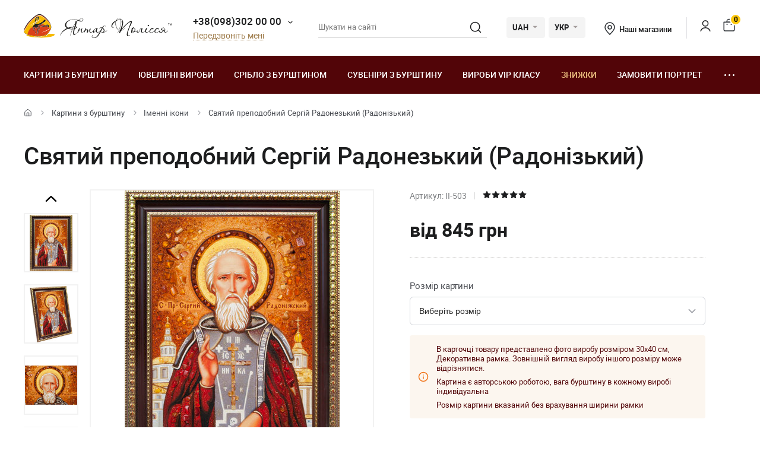

--- FILE ---
content_type: text/html; charset=UTF-8
request_url: https://yantar.ua/ua/pictures/svyatoj-prepodobnyj-sergij-radonezhskij-68181.html
body_size: 22661
content:
<!DOCTYPE html>
<html lang="uk">
    <head>
                        <meta name="description" content="">
<title>Святий преподобний Сергій Радонезький (Радонізький)</title>
        <link rel="stylesheet" type="text/css" href="/themes/new/css/owl.carousel.css">
                                <link rel="stylesheet" type="text/css" href="/themes/new/css/primary.css?v=38">
            <link rel="stylesheet" type="text/css" href="/themes/new/css/style.css?v=38">
            <script src="/themes/new/js/all.min.js?v=38"></script>
                        <link rel="icon" type="image/vnd.microsoft.icon" href="/favicon.ico">
        <link rel="shortcut icon" href="/favicon.ico" type="image/x-icon">
        <meta property="fb:admins" content="100006460491634">
        <meta property="fb:app_id" content="414920961952097">
        <!--<script src="/floatbox/compressed/floatbox-2.js"></script>-->
        <script>
            (function(i,s,o,g,r,a,m){i['GoogleAnalyticsObject']=r;i[r]=i[r]||function(){
                (i[r].q=i[r].q||[]).push(arguments)},i[r].l=1*new Date();a=s.createElement(o),
                m=s.getElementsByTagName(o)[0];a.async=1;a.src=g;m.parentNode.insertBefore(a,m)
            })(window,document,'script','//www.google-analytics.com/analytics.js','ga');
            ga('create', 'UA-157736781-1', 'auto');
            ga('send', 'pageview');
        </script>
        <script>
            !function(f,b,e,v,n,t,s)
            {if(f.fbq)return;n=f.fbq=function(){n.callMethod?
                n.callMethod.apply(n,arguments):n.queue.push(arguments)};
                if(!f._fbq)f._fbq=n;n.push=n;n.loaded=!0;n.version='2.0';
                n.queue=[];t=b.createElement(e);t.async=!0;
                t.src=v;s=b.getElementsByTagName(e)[0];
                s.parentNode.insertBefore(t,s)}(window, document,'script',
                'https://connect.facebook.net/en_US/fbevents.js');
            fbq('init', '1700526823570110');
            fbq('track', 'PageView');
        </script>
        <meta name="viewport" content="width=device-width, initial-scale=1.0">
        <!-- Open Graph -->
        <meta property="og:title" content="Святий преподобний Сергій Радонезький (Радонізький)">
        <meta property="og:type" content="website">
        <meta property="og:url" content="https://yantar.ua/ua/pictures/svyatoj-prepodobnyj-sergij-radonezhskij-68181.html">
                    <meta property="og:image" content="https://yantar.ua/upload/good/pictures/resized/400_400/v-oct-17-1-68181.jpg">
                                <meta property="og:image:width" content="305">
                    <meta property="og:image:height" content="400">
                                        <meta property="og:locale" content="uk_UA">
        <meta property="og:og:site_name" content="Yantar.ua">
                        <link rel="apple-touch-icon" href="/apple-touch-icon.png">
        <link rel="apple-touch-icon" sizes="76x76" href="/touch-icon-ipad.png">
        <link rel="apple-touch-icon" sizes="152x152" href="/touch-icon-ipad-retina.png">
        <script id="mcjs">!function(c,h,i,m,p){m=c.createElement(h),p=c.getElementsByTagName(h)[0],m.async=1,m.src=i,p.parentNode.insertBefore(m,p)}(document,"script","https://chimpstatic.com/mcjs-connected/js/users/c8f7b0c243e1f7ab966824c51/1ee61e6fc5c4b846f43185be4.js");</script>
        <script> function gtag_report_conversion(url) { var callback = function () { if (typeof(url) != 'undefined') { window.location = url; } }; gtag('event', 'conversion', { 'send_to': 'AW-928284674/waiTCNrZ05MBEIKA0roD', 'value': 845, 'currency': 'UAH' }); return false; } </script>        <!-- Global site tag (gtag.js) - Google Ads: 928284674 -->
        <script async src="https://www.googletagmanager.com/gtag/js?id=AW-928284674"></script>
        <script>
            window.dataLayer = window.dataLayer || [];
            function gtag(){dataLayer.push(arguments);}
            gtag('js', new Date());
            gtag('config', 'AW-928284674');
        </script>
                    <script>
                var google_tag_params = {
                    ecomm_prodid: 68181,
                    ecomm_pagetype: "product",
                    ecomm_totalvalue: 845                };
            </script>
            <script>
                ga('set', 'dimension1', '68181');
                ga('set', 'dimension2', 'product');
                ga('set', 'dimension3', '845');
            </script>
                    <!--<script>
                gtag('event', 'page_view', {'send_to': 'AW-928284674',
                    'ecomm_prodid': '68181',
                    'ecomm_pagetype': 'product',
                    'ecomm_totalvalue': 845                });
            </script>-->
            <script>
                gtag('event', 'page_view', {
                    'send_to': 'AW-928284674',
                    'value': 845,
                    'items': [{
                        'id': '68181',
                        'google_business_vertical': 'retail'
                    }]
                });
            </script>
                                <link rel="alternate" hreflang="ru" href="https://yantar.ua/pictures/svyatoj-prepodobnyj-sergij-radonezhskij-68181.html">
                                <link rel="alternate" href="https://yantar.ua/ua/pictures/svyatoj-prepodobnyj-sergij-radonezhskij-68181.html" hreflang="x-default">
                <link rel="alternate" hreflang="uk" href="https://yantar.ua/ua/pictures/svyatoj-prepodobnyj-sergij-radonezhskij-68181.html">
                                <link rel="alternate" hreflang="en" href="https://yantar.ua/en/pictures/svyatoj-prepodobnyj-sergij-radonezhskij-68181.html">
                                            
<script type="application/ld+json"> { "@context": "https://schema.org", "@type": "BreadcrumbList", "itemListElement": [{ "@type": "ListItem", "position": 1, "name": "Головна", "item": "https://yantar.ua/ua" },{ "@type": "ListItem", "position": 2, "name": "Картини з бурштину", "item": "https://yantar.ua/ua/pictures" }, { "@type": "ListItem", "position": 3, "name": "Іменні ікони", "item": "https://yantar.ua/ua/pictures/imennaya-ikona" }, { "@type": "ListItem", "position": 4, "name": "Святий преподобний Сергій Радонезький (Радонізький)", "item": "https://yantar.ua/ua/pictures/svyatoj-prepodobnyj-sergij-radonezhskij-68181.html" }] } </script>
<script type="application/ld+json">
{
  "@context": "https://schema.org/",
  "@type": "Product",  
  "name": "Святий преподобний Сергій Радонезький (Радонізький)",  
    "image": ["https://yantar.ua/upload/good/pictures/resized/1200_1200/v-oct-17-1-68181.jpg", "https://yantar.ua/upload/good/pictures/resized/1200_1200/v-oct-17-2-68181.jpg", "https://yantar.ua/upload/good/pictures/resized/1200_1200/v-oct-17-3-68181.jpg", "https://yantar.ua/upload/good/pictures/resized/1200_1200/v-oct-17-4-68181.jpg", "https://yantar.ua/upload/good/pictures/resized/1200_1200/v-oct-17-5-68181.jpg"],
    "description": "Святий преподобний Сергій Радонезький (Радонізький) | Іменні ікони",
  "brand": {"@type": "Brand","name": "Янтар Полісся"},
  "aggregateRating": {
    "@type": "AggregateRating",
    "ratingValue": "5",
    "bestRating": "5",
    "worstRating": "1",
    "ratingCount": "21"
  },
  "sku": "ІІ-503",
  "offers": {
    "@type": "Offer",
    "url": "https://yantar.ua/ua/pictures/svyatoj-prepodobnyj-sergij-radonezhskij-68181.html",
    "priceCurrency": "UAH",
    "price": "845",
    "availability": "https://schema.org/InStock",
    "itemCondition": "https://schema.org/NewCondition",
    "priceValidUntil": "2026-01-28T05:37:50+02:00",
    "hasMerchantReturnPolicy": {
      "@type": "MerchantReturnPolicy",
      "applicableCountry": "UA",
      "returnPolicyCategory": "http://schema.org/MerchantReturnFiniteReturnWindow",
      "merchantReturnDays": 14,
      "returnFees": "http://schema.org/FreeReturn",
      "returnMethod": "http://schema.org/ReturnByMail"
    },
    "shippingDetails": {
      "@type": "OfferShippingDetails",
      "shippingRate": {
        "@type": "MonetaryAmount",
        "value": "0",
        "currency": "UAH"
      },
      "deliveryTime": {
        "@type": "ShippingDeliveryTime",
        "handlingTime": {
          "@type": "QuantitativeValue",
          "minValue": 1,
          "maxValue": 2,
          "unitCode": "DAY"
        },
        "transitTime": {
          "@type": "QuantitativeValue",
          "minValue": 1,
          "maxValue": 3,
          "unitCode": "DAY"
        }
      },
      "shippingDestination": {
        "@type": "DefinedRegion",
        "addressCountry": "UA"
      }
   }
  }
    ,"reviews": [{ "@type": "Review", "reviewBody": "Купував у “Янтар Полісся” — якісно, швидко і дуже приємно спілкуватися з персоналом.", "author": { "@type": "Person", "name": "Ілля" }, "name": "Святий преподобний Сергій Радонезький (Радонізький)", "datePublished": "2025-11-10T22:53:10+02:00", "reviewRating": { "@type": "Rating", "ratingValue": "5" }, "publisher": { "@type": "Organization", "name": "Янтар Полісся" } }]}
</script>
                    <link rel="canonical" href="https://yantar.ua/ua/pictures/svyatoj-prepodobnyj-sergij-radonezhskij-68181.html">
                        <meta name="google-signin-client_id" content="1011019702817-3ihpr6ibmh2u9032e9j11kaqdbeetiao.apps.googleusercontent.com">
            </head>
    <body id="body" class="desktop-v">
                <header class="header">
                    <div class="header-top">
            <div class="container-new">
                <div class="row">
                    <div class="col-12 flex align-center space-between">
                        <a href="/ua" class="header-logo2"><img src="/themes/new/images/svg/yantar-polissya-logo-2.svg" alt="Янтар Полісся" title="Янтар Полісся" width="249" height="42"></a>
                        <div class="contacts-col flex align-center">
                            <div class="work-phone">
                                <span class="phone"><a href="tel:+380983020000" rel="nofollow">+38(098)302 00 00</a><span class="icon small-arrow-bottom additional-phones-button-new"></span></span>
                                <div class="additional-phones">
                                    <a href="tel:+380983020000" rel="nofollow">+38(098)302 00 00</a>
                                    <a href="tel:+380983020000" rel="nofollow">+38(099)302 00 00</a>
                                </div>
                                <br><span class="work call-back" onclick="FastBuyWindow(1);">Передзвоніть мені</span>
                            </div>
                        </div>
                        <form class="header-search header-search2" method="get" action="/ua/site/search">
                            <input type="text" placeholder="Шукати на сайті" name="q" id="SiteSearchForm_string" value="" class="input">
                            <button type="submit" class="submit"><span class="icon search2"></span></button>
                            <input type="hidden" name="category">
                        </form>
                        <div class="cur-lang flex align-center">
                            <div class="cl-item cl-lang cl-cur">
                                                                    <span class="current">UAH</span>
                                    <ul class="lang-list currency-dropdown">
                                        <li><span>UAH</span></li>
                                        <li onclick="set_currency(1)"><span class="a">USD</span></li>
                                    </ul>
                                                            </div>
                            <div class="cl-item cl-lang">
                                                                <span class="current">УКР</span>
                                <ul class="lang-list currency-dropdown" id="languages">
                                                                                                                                                                                                                                            <li><span class="a">УКР</span></li>
                                                                                                                                                                                                                                                                                                                                            <li><a onclick="set_language('ru', this); return false;" class="a" href="/pictures/svyatoj-prepodobnyj-sergij-radonezhskij-68181.html">РУС</a></li>
                                                                                                                                                                                                                                                                                                                                                                                                                                    <li><a onclick="set_language('en', this); return false;" class="a" href="/en/pictures/svyatoj-prepodobnyj-sergij-radonezhskij-68181.html">ENG</a></li>
                                                                                                                                                                                                </ul>
                            </div>
                        </div>
                        <div class="contacts-col contacts-col2 flex align-center">
                            <a href="/ua/shops" class="shop-loc"><span class="icon location"></span>Наші магазини</a>
                        </div>
                        <div class="button-news-col flex align-center flex-end">
                            <span class="divider"></span>
                            <!--<span class="a"><span class="icon like"></span><span class="count cart-info-count">0</span></span>-->
                                                        <a class="a" rel="nofollow" href="/ua/clients/signin"><span class="icon user"></span><span class="dn">signin</span></a>
                                                        <a class="a" onclick="modal_open('cart-window'); return false;" href="/ua/cart.html" rel="nofollow"><span class="icon cart3"></span><span class="count cart-info-count">0</span></a>
                        </div>
                    </div>
                </div>
            </div>
        </div>
        <div class="header-bottom">
            <div class="container-new">
                <div class="row">
                    <div class="col-12 flex align-center">
                        <div class="front-mobile-catalog-button-new">
                            <span onclick="modal_open2('drop-mobile-catalog');" class="btn"><span></span> Каталог товарів</span>
                        </div>
                        <div class="mobile-lang-search flex flex-wrap align-center">
                            <span class="icon search mob-search-button-new"></span>
                            <form class="form mob-search" method="get" action="/ua/site/search">
                                <input type="text" placeholder="Шукати на сайті" name="q" value="" class="input">
                                <button type="submit" class="submit"><span class="icon search"></span></button>
                                <input type="hidden" name="category">
                            </form>
                        </div>
                        <ul class="main-menu flex flex-wrap align-center space-between">
                                                                                                                    <li><a href="/ua/pictures">Картини з бурштину</a></li>
                                                                                        <li><a href="/ua/products">Ювелiрні вироби</a></li>
                                                                                        <li><a href="/ua/silvers">Срібло з бурштином</a></li>
                                                                                        <li><a href="/ua/souvenirs">Сувеніри з бурштину</a></li>
                                                                                        <li><a href="/ua/vips">Вироби VIP класу</a></li>
                                                                                        <li><a class="sale_a" href="/ua/sale">Знижки</a></li>
                                                        <li><a href="/ua/custom.html">Замовити портрет</a></li>
                            <li>
                                <span class="dots-add drop-main-menu"><span></span><span></span><span></span></span>
                                <div class="drop-block">
                                    <a class="about" href="/ua/about.html">Про нас</a>
                                    <a class="about" href="/ua/delivery.html">Доставка і оплата</a>
                                    <a class="about" href="/ua/contacts.html">Контакти</a>
                                                                            <a href="/ua/blog">Блог</a>
                                                                    </div>
                            </li>
                        </ul>
                    </div>

                    
                </div>
            </div>
        </div>
        <div class="drop-catalog">
            <div class="drop-catalog-inner flex flex-wrap">
                <div class="dc-tabs">
                    <ul>
                                                    <li onclick="show_catalog('cat_sale'); return false;" class="cat-button-new" id="category-pictures">Картини з бурштину</li>
                                                    <li onclick="show_catalog('cat_sale'); return false;" class="cat-button-new" id="category-products">Ювелiрні вироби</li>
                                                    <li onclick="show_catalog('cat_sale'); return false;" class="cat-button-new" id="category-silvers">Срібло з бурштином</li>
                                                    <li onclick="show_catalog('cat_sale'); return false;" class="cat-button-new" id="category-souvenirs">Сувеніри з бурштину</li>
                                                    <li onclick="show_catalog('cat_sale'); return false;" class="cat-button-new" id="category-vips">Вироби VIP класу</li>
                                                    <li onclick="show_catalog('cat_sale'); return false;" class="cat-button-new" id="category-sale">Знижки</li>
                                            </ul>
                </div>
                <div class="cat-body">
                                                            <div class="sub-cat-list" id="sub_category-pictures">
                        <div class="sub-cat-wrap">
                                                                                                                            <a href="/ua/pictures/ikona-obraz"><div class="image-wrap"><img loading="lazy" data-src="/upload/category/659e934909289.jpg" src="/upload/category/659e934909289.jpg" alt="Православні ікони" title="Православні ікони"></div>Православні ікони</a>
                                                                                                <a href="/ua/pictures/imennaya-ikona"><div class="image-wrap"><img loading="lazy" data-src="/upload/category/659e936cb0f8d.jpg" src="/upload/category/659e936cb0f8d.jpg" alt="Іменні ікони" title="Іменні ікони"></div>Іменні ікони</a>
                                                                                                <a href="/ua/pictures/katolicheskie-ikonu"><div class="image-wrap"><img loading="lazy" data-src="/upload/category/659e9388319b8.jpg" src="/upload/category/659e9388319b8.jpg" alt="Католицькі ікони" title="Католицькі ікони"></div>Католицькі ікони</a>
                                                                                                <a href="/ua/pictures/portret"><div class="image-wrap"><img loading="lazy" data-src="/upload/category/659e93a7e4c2b.jpg" src="/upload/category/659e93a7e4c2b.jpg" alt="Портрет" title="Портрет"></div>Портрет</a>
                                                                                                <a href="/ua/pictures/peyzaj"><div class="image-wrap"><img loading="lazy" data-src="/upload/category/577395c7dbdb8.jpg" src="/upload/category/577395c7dbdb8.jpg" alt="Пейзаж" title="Пейзаж"></div>Пейзаж</a>
                                                                                                <a href="/ua/pictures/panno"><div class="image-wrap"><img loading="lazy" data-src="/upload/category/659e9397366d5.jpg" src="/upload/category/659e9397366d5.jpg" alt="Панно" title="Панно"></div>Панно</a>
                                                                                                <a href="/ua/pictures/jivotnye"><div class="image-wrap"><img loading="lazy" data-src="/upload/category/577395de43e97.jpg" src="/upload/category/577395de43e97.jpg" alt="Картини з тваринами" title="Картини з тваринами"></div>Картини з тваринами</a>
                                                                                                <a href="/ua/pictures/ohotnichya-tema"><div class="image-wrap"><img loading="lazy" data-src="/upload/category/577395d8d3faf.jpg" src="/upload/category/577395d8d3faf.jpg" alt="Мисливська тема" title="Мисливська тема"></div>Мисливська тема</a>
                                                                                                <a href="/ua/pictures/kartina_devyshka"><div class="image-wrap"><img loading="lazy" data-src="/upload/category/577395eb5a60e.jpg" src="/upload/category/577395eb5a60e.jpg" alt="Картини з жінками" title="Картини з жінками"></div>Картини з жінками</a>
                                                                                                <a href="/ua/pictures/kartina_tsvetok"><div class="image-wrap"><img loading="lazy" data-src="/upload/category/577395f1e8c07.jpg" src="/upload/category/577395f1e8c07.jpg" alt="Картини з квітами" title="Картини з квітами"></div>Картини з квітами</a>
                                                                                                <a href="/ua/pictures/kartinu_dlia_interera"><div class="image-wrap"><img loading="lazy" data-src="/upload/category/5afc36b265a2a.jpg" src="/upload/category/5afc36b265a2a.jpg" alt="Поліптихи" title="Поліптихи"></div>Поліптихи</a>
                                                                                                <a href="/ua/pictures/chinese-themes"><div class="image-wrap"><img loading="lazy" data-src="/upload/category/5773960a9f666.jpg" src="/upload/category/5773960a9f666.jpg" alt="Східна тематика" title="Східна тематика"></div>Східна тематика</a>
                                                                                                <a href="/ua/pictures/obemnie-kartiny"><div class="image-wrap"><img loading="lazy" data-src="/upload/category/5afc3713298c6.jpg" src="/upload/category/5afc3713298c6.jpg" alt="Об'ємні картини" title="Об'ємні картини"></div>Об'ємні картини</a>
                                                                                                <a href="/ua/pictures/natyurmort"><div class="image-wrap"><img loading="lazy" data-src="/upload/category/577395d3781f0.jpg" src="/upload/category/577395d3781f0.jpg" alt="Натюрморт" title="Натюрморт"></div>Натюрморт</a>
                                                                                                <a href="/ua/pictures/individual-order"><div class="image-wrap"><img loading="lazy" data-src="/upload/category/60def775a561e.jpg" src="/upload/category/60def775a561e.jpg" alt="Індивідуальні замовлення" title="Індивідуальні замовлення"></div>Індивідуальні замовлення</a>
                                                                                </div>
                    </div>
                                        <div class="sub-cat-list" id="sub_category-products">
                        <div class="sub-cat-wrap">
                                                                                                                            <a href="/ua/products/busy"><div class="image-wrap"><img loading="lazy" data-src="/upload/category/659e9632ece00.png" src="/upload/category/659e9632ece00.png" alt="Намисто з бурштину" title="Намисто з бурштину"></div>Намисто з бурштину</a>
                                                                                                <a href="/ua/products/braslety"><div class="image-wrap"><img loading="lazy" data-src="/upload/category/659e96234041b.png" src="/upload/category/659e96234041b.png" alt="Браслети" title="Браслети"></div>Браслети</a>
                                                                                                <a href="/ua/products/broshi"><div class="image-wrap"><img loading="lazy" data-src="/upload/category/659e96145ab8d.png" src="/upload/category/659e96145ab8d.png" alt="Брошки" title="Брошки"></div>Брошки</a>
                                                                                                <a href="/ua/products/chetki"><div class="image-wrap"><img loading="lazy" data-src="/upload/category/659e96025c51f.png" src="/upload/category/659e96025c51f.png" alt="Чотки" title="Чотки"></div>Чотки</a>
                                                                                                <a href="/ua/products/kulony"><div class="image-wrap"><img loading="lazy" data-src="/upload/category/659e95f379f36.png" src="/upload/category/659e95f379f36.png" alt="Підвіски" title="Підвіски"></div>Підвіски</a>
                                                                                                <a href="/ua/products/bysu-dlja-detey"><div class="image-wrap"><img loading="lazy" data-src="/upload/category/659e95e3cf183.png" src="/upload/category/659e95e3cf183.png" alt="Ювелірні вироби для дітей" title="Ювелірні вироби для дітей"></div>Ювелірні вироби для дітей</a>
                                                                                                <a href="/ua/products/koltsa"><div class="image-wrap"><img loading="lazy" data-src="/upload/category/659e97ee59ff6.png" src="/upload/category/659e97ee59ff6.png" alt="Персні з бурштину" title="Персні з бурштину"></div>Персні з бурштину</a>
                                                                                </div>
                    </div>
                                        <div class="sub-cat-list" id="sub_category-silvers">
                        <div class="sub-cat-wrap">
                                                                                                                            <a href="/ua/silvers/sergi"><div class="image-wrap"><img loading="lazy" data-src="/upload/category/659e978cdf642.png" src="/upload/category/659e978cdf642.png" alt="Сережки" title="Сережки"></div>Сережки</a>
                                                                                                <a href="/ua/silvers/braslety"><div class="image-wrap"><img loading="lazy" data-src="/upload/category/659e9768e5ed9.png" src="/upload/category/659e9768e5ed9.png" alt="Браслети" title="Браслети"></div>Браслети</a>
                                                                                                <a href="/ua/silvers/broshi"><div class="image-wrap"><img loading="lazy" data-src="/upload/category/659e97534edba.png" src="/upload/category/659e97534edba.png" alt="Брошки" title="Брошки"></div>Брошки</a>
                                                                                                <a href="/ua/silvers/kulony"><div class="image-wrap"><img loading="lazy" data-src="/upload/category/65c4d362235b3.png" src="/upload/category/65c4d362235b3.png" alt="Підвіски" title="Підвіски"></div>Підвіски</a>
                                                                                                <a href="/ua/silvers/kolie"><div class="image-wrap"><img loading="lazy" data-src="/upload/category/6551ca68c0fca.png" src="/upload/category/6551ca68c0fca.png" alt="Кольє" title="Кольє"></div>Кольє</a>
                                                                                                <a href="/ua/silvers/koltsa"><div class="image-wrap"><img loading="lazy" data-src="/upload/category/659e977cdd3ec.png" src="/upload/category/659e977cdd3ec.png" alt="Персні" title="Персні"></div>Персні</a>
                                                                                                <a href="/ua/silvers/zaponki"><div class="image-wrap"><img loading="lazy" data-src="/upload/category/659e971871d97.png" src="/upload/category/659e971871d97.png" alt="Запонки и зажими" title="Запонки и зажими"></div>Запонки и зажими</a>
                                                                                </div>
                    </div>
                                        <div class="sub-cat-list" id="sub_category-souvenirs">
                        <div class="sub-cat-wrap">
                                                                                                                            <a href="/ua/souvenirs/ruchki"><div class="image-wrap"><img loading="lazy" data-src="/upload/category/659e96e8ef3d9.png" src="/upload/category/659e96e8ef3d9.png" alt="Ручки" title="Ручки"></div>Ручки</a>
                                                                                                <a href="/ua/souvenirs/chasy-inkrustirovannye-yantarem"><div class="image-wrap"><img loading="lazy" data-src="/upload/category/659e96a1130c0.png" src="/upload/category/659e96a1130c0.png" alt="Годинники" title="Годинники"></div>Годинники</a>
                                                                                                <a href="/ua/souvenirs/derevya"><div class="image-wrap"><img loading="lazy" data-src="/upload/category/659e96d56537b.png" src="/upload/category/659e96d56537b.png" alt="Дерева" title="Дерева"></div>Дерева</a>
                                                                                                <a href="/ua/souvenirs/tarelki"><div class="image-wrap"><img loading="lazy" data-src="/upload/category/659e9687de2ee.png" src="/upload/category/659e9687de2ee.png" alt="Декоративні тарілки" title="Декоративні тарілки"></div>Декоративні тарілки</a>
                                                                                                <a href="/ua/souvenirs/brelki"><div class="image-wrap"><img loading="lazy" data-src="/upload/category/659e992eac51c.png" src="/upload/category/659e992eac51c.png" alt="Брелоки" title="Брелоки"></div>Брелоки</a>
                                                                                                <a href="/ua/souvenirs/yantar-s-inklyuzom"><div class="image-wrap"><img loading="lazy" data-src="/upload/category/659e991310474.png" src="/upload/category/659e991310474.png" alt="Бурштин з інклюзом" title="Бурштин з інклюзом"></div>Бурштин з інклюзом</a>
                                                                                                <a href="/ua/souvenirs/statuetki-podsvechniki-"><div class="image-wrap"><img loading="lazy" data-src="/upload/category/659e96f8788fa.png" src="/upload/category/659e96f8788fa.png" alt="Cтатуетки" title="Cтатуетки"></div>Cтатуетки</a>
                                                                                                <a href="/ua/souvenirs/avtomobilnye-oberegi"><div class="image-wrap"><img loading="lazy" data-src="/upload/category/659e96af3476f.png" src="/upload/category/659e96af3476f.png" alt="Автомобільні обереги" title="Автомобільні обереги"></div>Автомобільні обереги</a>
                                                                                                <a href="/ua/souvenirs/myndshtyk"><div class="image-wrap"><img loading="lazy" data-src="/upload/category/659e992133440.png" src="/upload/category/659e992133440.png" alt="Аксесуари для куріння" title="Аксесуари для куріння"></div>Аксесуари для куріння</a>
                                                                                                <a href="/ua/souvenirs/podsvechniki"><div class="image-wrap"><img loading="lazy" data-src="/upload/category/659e983c19a20.png" src="/upload/category/659e983c19a20.png" alt="Підсвічники" title="Підсвічники"></div>Підсвічники</a>
                                                                                                <a href="/ua/souvenirs/pisanki"><div class="image-wrap"><img loading="lazy" data-src="/upload/category/659e98090418c.png" src="/upload/category/659e98090418c.png" alt="Писанки" title="Писанки"></div>Писанки</a>
                                                                                </div>
                    </div>
                                        <div class="sub-cat-list" id="sub_category-vips">
                        <div class="sub-cat-wrap">
                                                                                                                            <a href="/ua/vips/suveniry"><div class="image-wrap"><img loading="lazy" data-src="/upload/category/57750bd3bcd18.jpg" src="/upload/category/57750bd3bcd18.jpg" alt="Сувеніри VIP класу" title="Сувеніри VIP класу"></div>Сувеніри VIP класу</a>
                                                                                                <a href="/ua/vips/ikony-iz-plastin"><div class="image-wrap"><img loading="lazy" data-src="/upload/category/659e98d2c892c.png" src="/upload/category/659e98d2c892c.png" alt="Ікони з пластин" title="Ікони з пластин"></div>Ікони з пластин</a>
                                                                                                <a href="/ua/vips/lampy"><div class="image-wrap"><img loading="lazy" data-src="/upload/category/659e98a62aa27.png" src="/upload/category/659e98a62aa27.png" alt="Лампи" title="Лампи"></div>Лампи</a>
                                                                                </div>
                    </div>
                                        <div class="sub-cat-list" id="sub_category-sale">
                        <div class="sub-cat-wrap">
                                                                                                                            <a href="/ua/sale/kartinu-sale"><div class="image-wrap"><img loading="lazy" data-src="/upload/category/59958f8a59144.png" src="/upload/category/59958f8a59144.png" alt="Картини з бурштину зі знижкою до -70%" title="Картини з бурштину зі знижкою до -70%"></div>Картини з бурштину зі знижкою до -70%</a>
                                                                                                <a href="/ua/sale/serebro-sale"><div class="image-wrap"><img loading="lazy" data-src="/upload/category/59958fdd91de5.png" src="/upload/category/59958fdd91de5.png" alt="Срібло з бурштином зі знижкою до -50%" title="Срібло з бурштином зі знижкою до -50%"></div>Срібло з бурштином зі знижкою до -50%</a>
                                                                                                <a href="/ua/sale/predlozhenie-dnya"><div class="image-wrap"><img loading="lazy" data-src="/upload/category/5cde8f70bd9cf.png" src="/upload/category/5cde8f70bd9cf.png" alt="Пропозиція дня" title="Пропозиція дня"></div>Пропозиція дня</a>
                                                                                </div>
                    </div>
                                    </div>
            </div>
        </div>
                </header>
    <main class="data">
                    <div id="main-content">    <div id="content">
        
<div class="breadcrumbs-block">
    <div class="container">
        <div class="row">
            <div class="col-12">
                <div class="breadcrumbs">
                    <a href="/ua" class="a desktop-only"><span class="icon icon-home"></span></a>
                    <span class="sep sep-home"><span class="icon icon-caret-right"></span></span>
                                                                                                            <a href="/ua/pictures" class="a desktop-only">Картини з бурштину</a>
                        <span class="sep desktop-only"><span class="icon icon-caret-right"></span></span>
                                                                                                            <a href="/ua/pictures/imennaya-ikona" class="a">Іменні ікони</a>
                        <span class="sep desktop-only"><span class="icon icon-caret-right"></span></span>
                                                                                                            <span class="current desktop-only">Святий преподобний Сергій Радонезький (Радонізький)</span>
                                                                            </div>
                                <h1 class="h1">Святий преподобний Сергій Радонезький (Радонізький)</h1>
                            </div>
        </div>
    </div>
</div>

<div class="container large">
    <div class="row small-paddings lg-reverse-direction flex flex-wrap">
        <div class="col-6 col-lg-12">
            <div class="product-image-wrap hidden-lg">
                                                <div id="gal1" class="product-images slick-slider slick-vertical">
                                        <a data-fancybox="gallery-a" href="/upload/good/pictures/resized/1200_1200/v-oct-17-1-68181.jpg" data-image="/upload/good/pictures/resized/475_475/v-oct-17-1-68181.jpg" data-zoom-image="/upload/good/pictures/resized/1200_1200/v-oct-17-1-68181.jpg" class="fancybox-button fancybox" data-position="0" onclick="return false" tabindex="0">
                        <img src="/upload/good/pictures/resized/155_155/v-oct-17-1-68181.jpg" alt="Святий преподобний Сергій Радонезький (Радонізький)" title="Святий преподобний Сергій Радонезький (Радонізький)">                    </a>
                                                                                        <a data-fancybox="gallery-a" href="/upload/good/pictures/resized/1200_1200/v-oct-17-2-68181.jpg" data-image="/upload/good/pictures/resized/475_475/v-oct-17-2-68181.jpg" data-zoom-image="/upload/good/pictures/resized/1200_1200/v-oct-17-2-68181.jpg" class="fancybox-button fancybox" data-position="1" onclick="return false" tabindex="0">
                        <img src="/upload/good/pictures/resized/155_155/v-oct-17-2-68181.jpg" alt="Святий преподобний Сергій Радонезький (Радонізький)" title="Святий преподобний Сергій Радонезький (Радонізький)">                    </a>
                                                                                        <a data-fancybox="gallery-a" href="/upload/good/pictures/resized/1200_1200/v-oct-17-3-68181.jpg" data-image="/upload/good/pictures/resized/475_475/v-oct-17-3-68181.jpg" data-zoom-image="/upload/good/pictures/resized/1200_1200/v-oct-17-3-68181.jpg" class="fancybox-button fancybox" data-position="2" onclick="return false" tabindex="0">
                        <img src="/upload/good/pictures/resized/155_155/v-oct-17-3-68181.jpg" alt="Святий преподобний Сергій Радонезький (Радонізький)" title="Святий преподобний Сергій Радонезький (Радонізький)">                    </a>
                                                                                        <a data-fancybox="gallery-a" href="/upload/good/pictures/resized/1200_1200/v-oct-17-4-68181.jpg" data-image="/upload/good/pictures/resized/475_475/v-oct-17-4-68181.jpg" data-zoom-image="/upload/good/pictures/resized/1200_1200/v-oct-17-4-68181.jpg" class="fancybox-button fancybox" data-position="3" onclick="return false" tabindex="0">
                        <img src="/upload/good/pictures/resized/155_155/v-oct-17-4-68181.jpg" alt="Святий преподобний Сергій Радонезький (Радонізький)" title="Святий преподобний Сергій Радонезький (Радонізький)">                    </a>
                                                                                        <a data-fancybox="gallery-a" href="/upload/good/pictures/resized/1200_1200/v-oct-17-5-68181.jpg" data-image="/upload/good/pictures/resized/475_475/v-oct-17-5-68181.jpg" data-zoom-image="/upload/good/pictures/resized/1200_1200/v-oct-17-5-68181.jpg" class="fancybox-button fancybox" data-position="4" onclick="return false" tabindex="0">
                        <img src="/upload/good/pictures/resized/155_155/v-oct-17-5-68181.jpg" alt="Святий преподобний Сергій Радонезький (Радонізький)" title="Святий преподобний Сергій Радонезький (Радонізький)">                    </a>
                                                                                    </div>
                <div class="main-image">
                    <img data-zoom-image="/upload/good/pictures/resized/1200_1200/v-oct-17-1-68181.jpg" src="/upload/good/pictures/resized/475_475/v-oct-17-1-68181.jpg" alt="Святий преподобний Сергій Радонезький (Радонізький)" title="Святий преподобний Сергій Радонезький (Радонізький)" id="img_01">                </div>
                <p class="images-notice">* - Дані фото є власністю ТМ «Янтар Полісся» та були зроблені з оригіналу</p>
                            </div>
            <div class="product-benefits">
                <div class="benefits">
                    <div class="ben-item">
                        <p class="b"><span class="icon icon-guarantee2"></span> 100% натуральний бурштин</p>
                        <p class="p">від Янтар Полісся</p>
                    </div>
                    <div class="ben-item">
                        <p class="b"><span class="icon icon-quality2"></span> Гарантія якості</p>
                        <p class="p">від виробника</p>
                    </div>
                    <div class="ben-item">
                        <p class="b"><span class="icon icon-fast-delivery2"></span> Безкоштовна доставка на відділення Нової пошти</p>
                        <p class="p">При замовленні <b>від 4000 грн</b> та 100% передоплаті</p>
                    </div>
                    <div class="ben-item">
                        <p class="b"><span class="icon icon-hand-heart2"></span> Ручна робота</p>
                        <p class="p">досвідчених майстрів</p>
                    </div>
                    <div class="ben-item">
                        <p class="b"><span class="icon icon-return2"></span> Гарантія повернення</p>
                        <p class="p">і обміну товару</p>
                    </div>
                </div>
            </div>
        </div>
        <div class="col-6 col-lg-12">
            <div class="product-data">
                                                <div class="art-testi flex flex-wrap align-center">
                                        <span class="art">Артикул: ІІ-503</span>
                    <span class="sep"></span>
                                            <span class="rating">
                                                        <span data-id="1" data-value="0" class="icon icon-star1-full"></span>
                                                        <span data-id="2" data-value="0" class="icon icon-star1-full"></span>
                                                        <span data-id="3" data-value="1" class="icon icon-star1-full"></span>
                                                        <span data-id="4" data-value="1" class="icon icon-star1-full"></span>
                                                        <span data-id="5" data-value="1" class="icon icon-star1-full"></span>
                                                    </span>
                </div>
                                                <div class="mobile-product-images">
                    <div class="simple-product-slider owl-carousel_7 big-arrows mobile-dots owl-carousel owl-theme" id="mobile-gallery">
                                                    <a class="sps-slide" href="/upload/good/pictures/resized/475_475/v-oct-17-1-68181.jpg">
                                <img width="190" height="250" src="/upload/good/pictures/resized/250_250/v-oct-17-1-68181.jpg" alt="Святий преподобний Сергій Радонезький (Радонізький)" title="Святий преподобний Сергій Радонезький (Радонізький)">                            </a>
                                                    <a class="sps-slide" href="/upload/good/pictures/resized/475_475/v-oct-17-2-68181.jpg">
                                <img loading="lazy" src="/upload/good/pictures/resized/250_250/v-oct-17-2-68181.jpg" alt="Святий преподобний Сергій Радонезький (Радонізький)" title="Святий преподобний Сергій Радонезький (Радонізький)">                            </a>
                                                    <a class="sps-slide" href="/upload/good/pictures/resized/475_475/v-oct-17-3-68181.jpg">
                                <img loading="lazy" src="/upload/good/pictures/resized/250_250/v-oct-17-3-68181.jpg" alt="Святий преподобний Сергій Радонезький (Радонізький)" title="Святий преподобний Сергій Радонезький (Радонізький)">                            </a>
                                                    <a class="sps-slide" href="/upload/good/pictures/resized/475_475/v-oct-17-4-68181.jpg">
                                <img loading="lazy" src="/upload/good/pictures/resized/250_250/v-oct-17-4-68181.jpg" alt="Святий преподобний Сергій Радонезький (Радонізький)" title="Святий преподобний Сергій Радонезький (Радонізький)">                            </a>
                                                    <a class="sps-slide" href="/upload/good/pictures/resized/475_475/v-oct-17-5-68181.jpg">
                                <img loading="lazy" src="/upload/good/pictures/resized/250_250/v-oct-17-5-68181.jpg" alt="Святий преподобний Сергій Радонезький (Радонізький)" title="Святий преподобний Сергій Радонезький (Радонізький)">                            </a>
                                            </div>
                    <p class="images-notice">* - Дані фото є власністю ТМ «Янтар Полісся» та були зроблені з оригіналу</p>
                </div>
                                <div id="_buy_">
                    <div class="product-price flex flex-wrap align-end space-between" data-currency="грн">
    <input type="hidden" id="skidka" value="1">
    <input type="hidden" id="quantity_select" value="1" name="quantity">
            <div class="div">
                                    <p class="price" id="rez-container" old-price="845" origin-price="845"><span class="price-from">від</span> 845 грн</p>
                    </div>
                        <span class="delivery-lbl" id="free_delivery" style="display:none">Безкоштовна доставка</span>
         
    </div>
<div class="characteristics">
                                    <div>
                                    <p class="item_form">Розмір картини</p>
                                                <div class="div_size sizes">
                    <select id="price_sel" class="sizes-list" name="size" onchange="set_price();" onfocus="jQuery(this).removeClass('error');">
                                                                                <option data-id="0" data-oldprice="845" class="845">Виберіть розмір</option>
                                                                                                            <option class="845" data-oldprice="845" data-id="2643">
                                                        10х15 см, Широка декоративна рамка                            </option>
                                                                                    <option class="1340" data-oldprice="1340" data-id="2647">
                                                        15х20 см, Широка декоративна рамка                            </option>
                                                                                    <option class="2960" data-oldprice="2960" data-id="2645">
                                                        20х30 см, Широка декоративна рамка                            </option>
                                                                                    <option class="4360" data-oldprice="4360" data-id="2646">
                                                        30х40 см, Широка декоративна рамка                            </option>
                                                                                    <option class="6200" data-oldprice="6200" data-id="2644">
                                                        30х50 см, Широка декоративна рамка                            </option>
                                                                                    <option class="11660" data-oldprice="11660" data-id="2648">
                                                        40х60 см, Широка декоративна рамка                            </option>
                                                                                    <option class="21310" data-oldprice="21310" data-id="2649">
                                                        60х80 см, Широка декоративна рамка                            </option>
                                            </select>
                    <p id="choose-size" style="display: none;">Для здійснення покупки виберіть розмір картини</p>
                </div>
            </div>
                
        <div class="border-bottom">
                <ul>
                                                                                                                                                                                                        </ul>
                            <div class="notice notice-info"><p>В карточці товару представлено фото виробу розміром 30x40  см, Декоративна рамка. Зовнішній вигляд виробу іншого розміру може відрізнятися.</p><p>Картина є авторською роботою, вага бурштину в кожному виробі індивідуальна</p><p>Розмір картини вказаний без врахування ширини рамки</p></div>
            </div>
        
                        <div class="discount-preview get-discount">
            <p class="ttl">Отримати знижку</p>
            <div class="form get-discount-form">
                <div class="input-field">
                    <input type="text" class="input" name="code" placeholder="Введіть промо-код" id="discount-code" onfocus="jQuery('#discount-code').removeClass('error');">
                    <span class="button button-gray" onclick="preview_discount(68181, 0);">Застосувати</span>
                </div>
                <div class="cancel-field hidden">
                    <span class="input code">Введено промокод <span></span></span>
                    <span class="btn button button-white apply" onclick="preview_discount(68181, 1);"><span>Відмінити</span></span>
                </div>
                <p id="promo-info" class="dn"></p>
            </div>
        </div>
    </div>
<div class="product-buttons flex flex-wrap align-end space-between">
            <form class="wrap" onsubmit="return addCard(this,'_ua');return false;" action="/ua/cart/addAjax">
            <input name="id" type="hidden" value="68181">
            <input type="hidden" name="type" value="pictures">
            <input type="hidden" id="size_id" name="size_id" value="0">
            <input type="hidden" name="count" id="quantity" value="1">
            <input type="hidden" value="845" id="myprice">
                                                                            <input class="button" type="submit" name="sub-form" value="В корзину" style="min-width:168px;">
                                    </form>
                <div class="wrap">
            <span class="button button-yellow" id="fastbuyUrl" onclick="FastBuyWindow(0);">Швидка покупка</span>
        </div>
            </div>


                </div>
                                <div id="packages">
                    <p class="ttl">Вибрати подарункову упаковку</p>
                    <div class="gift-packs-selects">
                                                <div class="gift-pack-select form">
                            <form onsubmit="addCard(this,'_ua');" action="/cart/addAjax">
                                <input name="id" type="hidden" value="64774">
                                <input type="hidden" name="type" value="package">
                                <input type="hidden" name="size_id" value="0">
                                <input type="hidden" name="count" value="1">
                            </form>
                            <div class="price-button">
                                <input class="styled-checkbox" id="package-64774" type="checkbox" value="64774" name="a">
                                <label for="package-64774" class="label"></label>
                            </div>
                            <div class="image-title">
                                <div class="image-wrap">
                                    <img src="/upload/good/timchasova-kategoriya/resized/155_155/v-jull_34-3-64774.jpg" alt="Подарунковий пакет" title="Подарунковий пакет">
                                </div>
                                <div class="title-wrap">
                                    <p class="p1">Подарунковий пакет</p>
                                    <p class="p2">30 грн</p>
                                </div>
                            </div>
                        </div>
                                                <div class="gift-pack-select form">
                            <form onsubmit="addCard(this,'_ua');" action="/cart/addAjax">
                                <input name="id" type="hidden" value="64772">
                                <input type="hidden" name="type" value="package">
                                <input type="hidden" name="size_id" value="0">
                                <input type="hidden" name="count" value="1">
                            </form>
                            <div class="price-button">
                                <input class="styled-checkbox" id="package-64772" type="checkbox" value="64772" name="a">
                                <label for="package-64772" class="label"></label>
                            </div>
                            <div class="image-title">
                                <div class="image-wrap">
                                    <img src="/upload/good/timchasova-kategoriya/resized/155_155/v-jull_34-1-64772.jpg" alt="Подарунковий пакет" title="Подарунковий пакет">
                                </div>
                                <div class="title-wrap">
                                    <p class="p1">Подарунковий пакет</p>
                                    <p class="p2">20 грн</p>
                                </div>
                            </div>
                        </div>
                                                <div class="gift-pack-select form">
                            <form onsubmit="addCard(this,'_ua');" action="/cart/addAjax">
                                <input name="id" type="hidden" value="30793">
                                <input type="hidden" name="type" value="package">
                                <input type="hidden" name="size_id" value="0">
                                <input type="hidden" name="count" value="1">
                            </form>
                            <div class="price-button">
                                <input class="styled-checkbox" id="package-30793" type="checkbox" value="30793" name="a">
                                <label for="package-30793" class="label"></label>
                            </div>
                            <div class="image-title">
                                <div class="image-wrap">
                                    <img src="/upload/good/timchasova-kategoriya/resized/155_155/-30793.jpg" alt="Подарунковий пакет" title="Подарунковий пакет">
                                </div>
                                <div class="title-wrap">
                                    <p class="p1">Подарунковий пакет</p>
                                    <p class="p2">20 грн</p>
                                </div>
                            </div>
                        </div>
                                                <div class="gift-pack-select form">
                            <form onsubmit="addCard(this,'_ua');" action="/cart/addAjax">
                                <input name="id" type="hidden" value="30782">
                                <input type="hidden" name="type" value="package">
                                <input type="hidden" name="size_id" value="0">
                                <input type="hidden" name="count" value="1">
                            </form>
                            <div class="price-button">
                                <input class="styled-checkbox" id="package-30782" type="checkbox" value="30782" name="a">
                                <label for="package-30782" class="label"></label>
                            </div>
                            <div class="image-title">
                                <div class="image-wrap">
                                    <img src="/upload/good/timchasova-kategoriya/resized/155_155/12-3-traven-30782.jpg" alt="Подарункова коробка для ювелірних прикрас, 6х6 см" title="Подарункова коробка для ювелірних прикрас, 6х6 см">
                                </div>
                                <div class="title-wrap">
                                    <p class="p1">Подарункова коробка для ювелірних прикрас, 6х6 см</p>
                                    <p class="p2">50 грн</p>
                                </div>
                            </div>
                        </div>
                                                <div class="gift-pack-select form">
                            <form onsubmit="addCard(this,'_ua');" action="/cart/addAjax">
                                <input name="id" type="hidden" value="30792">
                                <input type="hidden" name="type" value="package">
                                <input type="hidden" name="size_id" value="0">
                                <input type="hidden" name="count" value="1">
                            </form>
                            <div class="price-button">
                                <input class="styled-checkbox" id="package-30792" type="checkbox" value="30792" name="a">
                                <label for="package-30792" class="label"></label>
                            </div>
                            <div class="image-title">
                                <div class="image-wrap">
                                    <img src="/upload/good/timchasova-kategoriya/resized/155_155/11-3-traven-30792.jpg" alt="Подарункова упаковка для ювелірних прикрас" title="Подарункова упаковка для ювелірних прикрас">
                                </div>
                                <div class="title-wrap">
                                    <p class="p1">Подарункова упаковка для ювелірних прикрас</p>
                                    <p class="p2">100 грн</p>
                                </div>
                            </div>
                        </div>
                                            </div>
                </div>
                            </div>
        </div>
    </div>
</div>
<div class="container">
    <div class="row">
        <div class="col-12">
            <div class="tabs-wrapper mb-100">
                <div id="tab-container" class="tab-container" data-easytabs="true">
                    <ul class="etabs etabs-slider">
                                                    <li id="about" class="tab active" onclick="tabs('about'); return false;"><a rel="nofollow" href="#" class="active">Про товар</a></li>
                            <li id="feedback" class="tab" onclick="tabs('feedback'); return false;"><a rel="nofollow" href="#">Відгуки (1)</a></li>
                            <li id="delivery" class="tab" onclick="tabs('delivery'); return false;"><a rel="nofollow" href="#">Доставка і оплата</a></li>
                            <li id="help" class="tab" onclick="tabs('help'); return false;"><a rel="nofollow" href="#">Допомога з замовленням</a></li>
                                            </ul>
                </div>
                <div class="panel-container">
                    <div id="div_about" class="tab-inner about  active">
                        <div class="item-full-description seo-text full">
                            <p>Житіє Сергія Радонезького і чудеса, створені ним, залишили свій відбиток в розвитку духовної культури, історії. Заснував ряд монастирів, в тому числі Свято-Троїцький під Москвою. Ікона виготовлена з натуральної бурштинової крихти в насипній техніці, додаткові елементи декоруються великими каменями. Права рука святого складена в жесті благословення, в лівій він тримає полотно, повний текст якого досі невідомий. Чудотворний оберіг зцілить навіть найжорсткіше серце, примирить ворогуючих, вбереже від горя, негоди, принесе в дім благополуччя, щастя. Картина виконана в помаранчево-червоній кольоровій гамі, обрамлена декоративною рамкою.</p>
                        </div>
                    </div>
                    <div id="div_help" class="tab-inner help">
                        <div class="contacts-wrap">
    <div class="row">
        <div class="col-8">
            <h3 class="h3">Написати нам</h3>
            <form class="contacts-form form" id="sendmessage" action="/ua/site/sendmessage" method="post" onsubmit="SubmitForm(this); return false">
                <input type="hidden" value="human" name="human">
                <div class="form-group">
                    <span class="lbl">Ім'я <span class="required">*</span></span>
                    <input type="text" name="name" id="name" placeholder="Ім'я" class="input">
                </div>
                <div class="two-cols">
                    <div class="form-group">
                        <span class="lbl">E-mail <span class="required">*</span></span>
                        <input type="text" name="email" id="email" placeholder="E-mail" class="input">
                    </div>
                    <div class="form-group">
                        <span class="lbl">Телефон</span>
                        <input type="text" name="phone" id="phone" placeholder="+380" class="input">
                    </div>
                </div>
                <div class="form-group">
                    <span class="lbl">Повідомлення <span class="required">*</span></span>
                    <textarea name="text" id="text" placeholder="Повідомлення" class="input"></textarea>
                </div>
                <div class="form-group form-message dn"></div>
                <input id="contacts-submit" type="submit" value="Відправити" class="button">
            </form>
        </div>
        <div class="col-4">
            <h3 class="h3">Телефони</h3>
<div class="block-phone">
    <p class="lbl"><span class="icon icon-vodafone"></span> Vodafone</p>
    <a href="tel:+380993020000" rel="nofollow">+38 (099) 302 0000</a>
</div>
<div class="block-phone">
    <p class="lbl"><span class="icon icon-kyivstar"></span> Kyivstar</p>
    <a href="tel:+380983020000" rel="nofollow">+38 (098) 302 0000</a>
</div>
<div class="block-phone">
    <p class="lbl"><span class="icon icon-viber"></span> Viber</p>
    <a href="viber://chat?number=+380983020000" rel="nofollow">+38 (098) 302 0000</a>
</div>
<div class="block-phone">
    <p class="lbl"><span class="icon icon-whatsapp"></span> Whatsapp</p>
    <a href="https://api.whatsapp.com/send?phone=380983020000" rel="nofollow">+38 (098) 302 0000</a>
</div>
<div class="block-phone">
    <p class="lbl"><span class="icon icon-telegram"></span> Telegram</p>
    <a href="https://telegram.me/YantarPolissyaOrder" rel="nofollow">+38 (098) 302 0000</a>
</div>        </div>
    </div>
</div>
<script src="/js/jquery.validate.js"></script>
<script>
    $(function() {
        $("#sendmessage").validate({
            rules: {
                name: {
                    required: true,
                    minlength: 2,
                    maxlength: 32
                },
                phone: {
                    required: false,
                    digits: true
                },
                email: {
                    email: true,
                    required: true
                },
                text: {
                    required: true,
                    minlength: 12
                },
                captcha: {
                    required: true
                }
            },
            messages: {
                name: "Введіть ваше ім'я",
                phone: "Введіть номер телефону",
                email: "Невірний формат  E-mail",
                text: "Введіть повідомлення",
                captcha: "Введите код с картинки"
            }
        });
    });
</script>                    </div>
                    <div id="div_delivery" class="tab-inner div-delivery delivery">
                        <div class="text seo-text full"></div>
                    </div>
                    <div id="div_feedback" class="tab-inner div-testimonials feedback">
                        <div class="thanks-for-comment" style="display: none">
                            <p class="notice"><b>Дякуэмо за Ваш коментар!</b> Відгук буде опубліковано після перевірки</p>
                        </div>
                        <div class="testimonials-wrap" id="testimonials">
                                <p class="h3">Відгуки покупців</p>
    <div class="comments">
                                    <div class="comment type-comment">
                    <div class="customer">
                                                <p class="customer-name">Ілля</p>
                                                    <p class="rating">
                                                                    <span class="icon icon-star1-full"></span>
                                                                    <span class="icon icon-star1-full"></span>
                                                                    <span class="icon icon-star1-full"></span>
                                                                    <span class="icon icon-star1-full"></span>
                                                                    <span class="icon icon-star1-full"></span>
                                                            </p>
                                                                        <p class="date">10 листопада 2025</p>
                        <div class="cb"></div>
                    </div>
                    <div class="comment-text">Купував у “Янтар Полісся” — якісно, швидко і дуже приємно спілкуватися з персоналом.</div>
                                        <div class="like-block">
                        <!--                            <p class="reply" onclick="reply(1875)"><span class="comment-sprite sprite-reply"></span>Відповісти</p>
                        -->
                        <p class="like like-wapper">
                                        <span class="like-item like-good">
                                            <span class="icon like" onclick="comment_rating(1875,1, this)"></span> <span class="like-count">0</span>
                                        </span>
                            <!--<span class="like-item">
                                            <span class="comment-sprite sprite-dislike" onclick="comment_rating(1875,0, this)"></span> <span class="dislike-count">0</span>
                                        </span>-->
                        </p>
                        <div class="cb"></div>
                    </div>
                </div>
                        </div>
    <br><br>
                            <p class="h3">Написати відгук</p>
                            <form method="post" class="form" id="add-comment-form" action="/ua/site/comment" onsubmit="AddComment(this); return false" enctype="multipart/form-data">
                                <input type="hidden" name="rating" value="5">
                                <input type="hidden" name="video_id">
                                <input type="hidden" value="68181" name="good_id">
                                <div class="form-group">
                                    <span class="lbl">Оцінка</span>
                                    <div class="rating-stars">
                                        <div class="rating-star" data-rating="1">
                                            <div class="star-btn">
                                                <span class="icon icon-star-big"></span>
                                                <p class="star-lbl">Поганий</p>
                                            </div>
                                        </div>
                                        <div class="rating-star" data-rating="2">
                                            <div class="star-btn">
                                                <span class="icon icon-star-big"></span>
                                                <p class="star-lbl">Так собі</p>
                                            </div>
                                        </div>
                                        <div class="rating-star" data-rating="3">
                                            <div class="star-btn">
                                                <span class="icon icon-star-big"></span>
                                                <p class="star-lbl">Нормальний</p>
                                            </div>
                                        </div>
                                        <div class="rating-star" data-rating="4">
                                            <div class="star-btn">
                                                <span class="icon icon-star-big"></span>
                                                <p class="star-lbl">Добрий</p>
                                            </div>
                                        </div>
                                        <div class="rating-star" data-rating="5">
                                            <div class="star-btn">
                                                <span class="icon icon-star-big"></span>
                                                <p class="star-lbl">Чудовий</p>
                                            </div>
                                        </div>
                                    </div>
                                </div>
                                <div class="form-group">
                                    <span class="lbl">Ваше ім'я</span>
                                    <input type="text" name="name" class="input" onfocus="$(this).closest('div').find('.error').addClass('dn')">
                                    <label class="error dn">Введіть ваше ім'я</label>
                                </div>
                                <div class="form-group">
                                    <span class="lbl">E-mail</span>
                                    <input type="text" name="email" class="input" onfocus="$(this).closest('div').find('.error').addClass('dn')">
                                    <label class="error dn">Невірний формат  E-mail</label>
                                </div>
                                <div class="form-group">
                                    <span class="lbl">Коментар</span>
                                    <textarea style="width: 100%;" maxlength="10000" name="text" class="input" rows="5" onfocus="$(this).closest('div').find('.error').addClass('dn')"></textarea>
                                    <label class="error dn">Введіть коментар</label>
                                    <input type="hidden" value="human" name="human">
                                </div>
                                                                <div class="testimonials-buttons flex flex-wrap align-center">
                                    <div class="b-wrap">
                                        <input type="submit" form="add-comment-form" value="Залишити відгук" class="button">
                                    </div>
                                </div>
                            </form>
                        </div>
                    </div>
                </div>
            </div>
        </div>
    </div>
</div>
    <div class="front-block block-pictures">
        <div class="container-new">
            <div class="row">
                <div class="col-12">
                    <p class="h2">Схожі товари</p>
                    <div class="products-slider products-slider3 owl-carousel owl-carousel_4 owl-theme row products-grid flex flex-wrap top-cats2 review-slider">
                                                    <div class="col-3 col-l-6 col-md-6 col-sm-6 col flex">
                                <div class="product-item">
                <span class="new-lbl">NEW</span>
                <div class="image-wrap flex align-center space-center">
        <a href="/ua/pictures/svyataya-muchenica-raisa-71810.html" title="Свята мучениця Раїса">
            <img src="/upload/good/pictures/resized/250_250/svyataya-muchenica-raisa-281151-71810.jpg" alt="Свята мучениця Раїса" title="Свята мучениця Раїса">        </a>
    </div>
    <div class="text-wrap flex align-end space-center">
        <div class="inner">
            <p class="title">Свята мучениця Раїса</p>
                                                                        <p class="price">
                                                    845 грн                                                                        </p>
                                    </div>
    </div>
            <div class="buy">
            <form onsubmit="return addCard(this,'_ua');return false;" action="/ua/cart/addAjax">
                <input name="id" type="hidden" value="71810">
                <input type="hidden" name="type" value="pictures">
                <input type="hidden" name="size_id" value="2643">
                <input class="button button-gray" type="submit" name="sub-form" value="В корзину">
            </form>
        </div>
    </div>                            </div>
                                                    <div class="col-3 col-l-6 col-md-6 col-sm-6 col flex">
                                <div class="product-item">
                <span class="new-lbl">NEW</span>
                <div class="image-wrap flex align-center space-center">
        <a href="/ua/pictures/ikona-madonna-s-mladencem-66919.html" title="Ікона «Мадонна з немовлям»">
            <img src="/upload/good/pictures/resized/250_250/v-jull_184-1-66919.jpg" alt="Ікона «Мадонна з немовлям»" title="Ікона «Мадонна з немовлям»">        </a>
    </div>
    <div class="text-wrap flex align-end space-center">
        <div class="inner">
            <p class="title">Ікона «Мадонна з немовлям»</p>
                                                                        <p class="price">
                                                    845 грн                                                                        </p>
                                    </div>
    </div>
            <div class="buy">
            <form onsubmit="return addCard(this,'_ua');return false;" action="/ua/cart/addAjax">
                <input name="id" type="hidden" value="66919">
                <input type="hidden" name="type" value="pictures">
                <input type="hidden" name="size_id" value="2655">
                <input class="button button-gray" type="submit" name="sub-form" value="В корзину">
            </form>
        </div>
    </div>                            </div>
                                                    <div class="col-3 col-l-6 col-md-6 col-sm-6 col flex">
                                <div class="product-item">
                <span class="new-lbl">NEW</span>
                <div class="image-wrap flex align-center space-center">
        <a href="/ua/pictures/pejzazh-capli-66922.html" title="Пейзаж «Чаплі»">
            <img src="/upload/good/pictures/resized/250_250/v-jull_190-1-66922.jpg" alt="Пейзаж «Чаплі»" title="Пейзаж «Чаплі»">        </a>
    </div>
    <div class="text-wrap flex align-end space-center">
        <div class="inner">
            <p class="title">Пейзаж «Чаплі»</p>
                                                                        <p class="price">
                                                    760 грн                                                                        </p>
                                    </div>
    </div>
            <div class="buy">
            <form onsubmit="return addCard(this,'_ua');return false;" action="/ua/cart/addAjax">
                <input name="id" type="hidden" value="66922">
                <input type="hidden" name="type" value="pictures">
                <input type="hidden" name="size_id" value="2606">
                <input class="button button-gray" type="submit" name="sub-form" value="В корзину">
            </form>
        </div>
    </div>                            </div>
                                                    <div class="col-3 col-l-6 col-md-6 col-sm-6 col flex">
                                <div class="product-item">
                <span class="new-lbl">NEW</span>
                <div class="image-wrap flex align-center space-center">
        <a href="/ua/pictures/ikona-sobor-presvyatoj-bogorodicy-71801.html" title="Ікона «Собор Пресвятої Богородиці»">
            <img src="/upload/good/pictures/resized/250_250/v-mar-34-1-71801.jpg" alt="Ікона «Собор Пресвятої Богородиці»" title="Ікона «Собор Пресвятої Богородиці»">        </a>
    </div>
    <div class="text-wrap flex align-end space-center">
        <div class="inner">
            <p class="title">Ікона «Собор Пресвятої Богородиці»</p>
                                                                        <p class="price">
                                                    845 грн                                                                        </p>
                                    </div>
    </div>
            <div class="buy">
            <form onsubmit="return addCard(this,'_ua');return false;" action="/ua/cart/addAjax">
                <input name="id" type="hidden" value="71801">
                <input type="hidden" name="type" value="pictures">
                <input type="hidden" name="size_id" value="2593">
                <input class="button button-gray" type="submit" name="sub-form" value="В корзину">
            </form>
        </div>
    </div>                            </div>
                                                    <div class="col-3 col-l-6 col-md-6 col-sm-6 col flex">
                                <div class="product-item">
                <span class="new-lbl">NEW</span>
                <div class="image-wrap flex align-center space-center">
        <a href="/ua/pictures/svyataya-blazhennaya-kseniya-peterburgskaya-71450.html" title="Свята блаженна Ксенія Петербурзька">
            <img src="/upload/good/pictures/resized/250_250/v-jan-101-1-71450.jpg" alt="Свята блаженна Ксенія Петербурзька" title="Свята блаженна Ксенія Петербурзька">        </a>
    </div>
    <div class="text-wrap flex align-end space-center">
        <div class="inner">
            <p class="title">Свята блаженна Ксенія Петербурзька</p>
                                                                        <p class="price">
                                                    845 грн                                                                        </p>
                                    </div>
    </div>
            <div class="buy">
            <form onsubmit="return addCard(this,'_ua');return false;" action="/ua/cart/addAjax">
                <input name="id" type="hidden" value="71450">
                <input type="hidden" name="type" value="pictures">
                <input type="hidden" name="size_id" value="2643">
                <input class="button button-gray" type="submit" name="sub-form" value="В корзину">
            </form>
        </div>
    </div>                            </div>
                                                    <div class="col-3 col-l-6 col-md-6 col-sm-6 col flex">
                                <div class="product-item">
                <span class="new-lbl">NEW</span>
                <div class="image-wrap flex align-center space-center">
        <a href="/ua/pictures/panno-lvovskij-tramvaj-71440.html" title="Панно «Львівський трамвай»">
            <img src="/upload/good/pictures/resized/250_250/v-jan-90-1-71440.jpg" alt="Панно «Львівський трамвай»" title="Панно «Львівський трамвай»">        </a>
    </div>
    <div class="text-wrap flex align-end space-center">
        <div class="inner">
            <p class="title">Панно «Львівський трамвай»</p>
                                                                        <p class="price">
                                                    1 340 грн                                                                        </p>
                                    </div>
    </div>
            <div class="buy">
            <form onsubmit="return addCard(this,'_ua');return false;" action="/ua/cart/addAjax">
                <input name="id" type="hidden" value="71440">
                <input type="hidden" name="type" value="pictures">
                <input type="hidden" name="size_id" value="2613">
                <input class="button button-gray" type="submit" name="sub-form" value="В корзину">
            </form>
        </div>
    </div>                            </div>
                                                    <div class="col-3 col-l-6 col-md-6 col-sm-6 col flex">
                                <div class="product-item">
                    <div class="image-wrap flex align-center space-center">
        <a href="/ua/pictures/panno-strekoza-68309.html" title="Панно «Бабка»">
            <img src="/upload/good/pictures/resized/250_250/v-oct-36-1-_-68309.jpg" alt="Панно «Бабка»" title="Панно «Бабка»">        </a>
    </div>
    <div class="text-wrap flex align-end space-center">
        <div class="inner">
            <p class="title">Панно «Бабка»</p>
                                                                        <p class="price">
                                                    1 340 грн                                                                        </p>
                                    </div>
    </div>
            <div class="buy">
            <form onsubmit="return addCard(this,'_ua');return false;" action="/ua/cart/addAjax">
                <input name="id" type="hidden" value="68309">
                <input type="hidden" name="type" value="pictures">
                <input type="hidden" name="size_id" value="2613">
                <input class="button button-gray" type="submit" name="sub-form" value="В корзину">
            </form>
        </div>
    </div>                            </div>
                                                    <div class="col-3 col-l-6 col-md-6 col-sm-6 col flex">
                                <div class="product-item">
                <span class="new-lbl">NEW</span>
                <div class="image-wrap flex align-center space-center">
        <a href="/ua/pictures/panno-lvovskij-opernyj-teatr-71441.html" title="Панно «Львівський оперний театр»">
            <img src="/upload/good/pictures/resized/250_250/v-jan-91-1-71441.jpg" alt="Панно «Львівський оперний театр»" title="Панно «Львівський оперний театр»">        </a>
    </div>
    <div class="text-wrap flex align-end space-center">
        <div class="inner">
            <p class="title">Панно «Львівський оперний театр»</p>
                                                                        <p class="price">
                                                    1 340 грн                                                                        </p>
                                    </div>
    </div>
            <div class="buy">
            <form onsubmit="return addCard(this,'_ua');return false;" action="/ua/cart/addAjax">
                <input name="id" type="hidden" value="71441">
                <input type="hidden" name="type" value="pictures">
                <input type="hidden" name="size_id" value="2613">
                <input class="button button-gray" type="submit" name="sub-form" value="В корзину">
            </form>
        </div>
    </div>                            </div>
                                                    <div class="col-3 col-l-6 col-md-6 col-sm-6 col flex">
                                <div class="product-item">
                    <div class="image-wrap flex align-center space-center">
        <a href="/ua/pictures/svyatoj-apostol-iuda-faddej-68030.html" title="Святий апостол Юда Тадей">
            <img src="/upload/good/pictures/resized/250_250/v-sept-28-1-68030.jpg" alt="Святий апостол Юда Тадей" title="Святий апостол Юда Тадей">        </a>
    </div>
    <div class="text-wrap flex align-end space-center">
        <div class="inner">
            <p class="title">Святий апостол Юда Тадей</p>
                                                                        <p class="price">
                                                    845 грн                                                                        </p>
                                    </div>
    </div>
            <div class="buy">
            <form onsubmit="return addCard(this,'_ua');return false;" action="/ua/cart/addAjax">
                <input name="id" type="hidden" value="68030">
                <input type="hidden" name="type" value="pictures">
                <input type="hidden" name="size_id" value="2643">
                <input class="button button-gray" type="submit" name="sub-form" value="В корзину">
            </form>
        </div>
    </div>                            </div>
                                                    <div class="col-3 col-l-6 col-md-6 col-sm-6 col flex">
                                <div class="product-item">
                <span class="new-lbl">NEW</span>
                <div class="image-wrap flex align-center space-center">
        <a href="/ua/pictures/svyatye-muchenicy-vera-nadezhda-lyubov-i-mat-ih-sofiya-rimskie-71802.html" title="Святі мучениці Віра, Надія, Любов і матір їх Софія Римські">
            <img src="/upload/good/pictures/resized/250_250/v-mar-35-1-71802.jpg" alt="Святі мучениці Віра, Надія, Любов і матір їх Софія Римські" title="Святі мучениці Віра, Надія, Любов і матір їх Софія Римські">        </a>
    </div>
    <div class="text-wrap flex align-end space-center">
        <div class="inner">
            <p class="title">Святі мучениці Віра, Надія, Любов і матір їх Софія Римські</p>
                                                                        <p class="price">
                                                    845 грн                                                                        </p>
                                    </div>
    </div>
            <div class="buy">
            <form onsubmit="return addCard(this,'_ua');return false;" action="/ua/cart/addAjax">
                <input name="id" type="hidden" value="71802">
                <input type="hidden" name="type" value="pictures">
                <input type="hidden" name="size_id" value="2643">
                <input class="button button-gray" type="submit" name="sub-form" value="В корзину">
            </form>
        </div>
    </div>                            </div>
                                                    <div class="col-3 col-l-6 col-md-6 col-sm-6 col flex">
                                <div class="product-item">
                <span class="new-lbl">NEW</span>
                <div class="image-wrap flex align-center space-center">
        <a href="/ua/pictures/svyatoj-muchenik-valerij-melitinskij-72051.html" title="Святий мученик Валерій Мелітинський ">
            <img src="/upload/good/pictures/resized/250_250/v7-1-72051.jpg" alt="Святий мученик Валерій Мелітинський " title="Святий мученик Валерій Мелітинський ">        </a>
    </div>
    <div class="text-wrap flex align-end space-center">
        <div class="inner">
            <p class="title">Святий мученик Валерій Мелітинський </p>
                                                                        <p class="price">
                                                    845 грн                                                                        </p>
                                    </div>
    </div>
            <div class="buy">
            <form onsubmit="return addCard(this,'_ua');return false;" action="/ua/cart/addAjax">
                <input name="id" type="hidden" value="72051">
                <input type="hidden" name="type" value="pictures">
                <input type="hidden" name="size_id" value="2643">
                <input class="button button-gray" type="submit" name="sub-form" value="В корзину">
            </form>
        </div>
    </div>                            </div>
                                                    <div class="col-3 col-l-6 col-md-6 col-sm-6 col flex">
                                <div class="product-item">
                    <div class="image-wrap flex align-center space-center">
        <a href="/ua/pictures/svyatoj-arhangel-mihail-67594.html" title="Святий Архангел Михаїл">
            <img src="/upload/good/pictures/resized/250_250/v-aug-16-1-67594.jpg" alt="Святий Архангел Михаїл" title="Святий Архангел Михаїл">        </a>
    </div>
    <div class="text-wrap flex align-end space-center">
        <div class="inner">
            <p class="title">Святий Архангел Михаїл</p>
                                                                        <p class="price">
                                                    845 грн                                                                        </p>
                                    </div>
    </div>
            <div class="buy">
            <form onsubmit="return addCard(this,'_ua');return false;" action="/ua/cart/addAjax">
                <input name="id" type="hidden" value="67594">
                <input type="hidden" name="type" value="pictures">
                <input type="hidden" name="size_id" value="2643">
                <input class="button button-gray" type="submit" name="sub-form" value="В корзину">
            </form>
        </div>
    </div>                            </div>
                                            </div>
                </div>
            </div>
        </div>
    </div>

<script>
    function preview_discount(good_id, hide)
    {
        $('.item_info').addClass('loading_process');

        $('#promo-info').empty();
        $('#promo-info').removeClass('dn');
        $('#promo-info').removeClass('success');

        if(hide)
        {
            $('.discount-preview .cancel-field').addClass('hidden');
            $('.discount-preview .input-field').removeClass('hidden');
            $('#discount-code').val('');
            $('.product-price .old-price').remove();
            $('#rez-container').html(number_format($('#rez-container').attr('origin-price'),0,'',' ')+' '+$('.product-price').attr('data-currency'));
            $('#promo-info').addClass('dn');

            $('.item_info').removeClass('loading_process');

            return true;
        }

        var code = $('#discount-code').val();
        if(!code.length)
        {
            $('#discount-code').addClass('error');
            $('.item_info').removeClass('loading_process');

            return false;
        }

        $.ajax({
            url: '/cart/previewpromo?code='+code+'&good_id='+good_id,
            method: 'GET',
            success: function(msg) {
                var result = $.parseJSON(msg);

                code = result.code;

                if(result.status == 0) {
                    if(!result.positions || result.positions == '[]')
                    {
                        if(result.messages !== undefined && result.messages)
                            $('#promo-info').html(result.messages);

                        $('.item_info').removeClass('loading_process');

                        return false;
                    }

                    $('.discount-preview .cancel-field .code span').html(code);
                    $('#promo-info').addClass('success');
                    $('#promo-info').html('Знижка '+result.discount+' '+(result.discount_type!==undefined?result.discount_type:''));

                    if(!(code.toLowerCase() == '100hrn'.toLowerCase() || code.toLowerCase() == '100hrn2'.toLowerCase()) && result.discount_type !== undefined && result.discount_type == '%') {
                        if($('#price_sel option').length && $('#price_sel option:selected').length && $('#price_sel option:selected').attr('class') && $('#price_sel option:selected').attr('data-oldprice')) {
                            var price = parseInt($('#price_sel option:selected').attr('class').replace(' ',''));
                            var _price = parseInt($('#price_sel option:selected').attr('data-oldprice').replace(' ',''));
                        } else {
                            var price = parseInt($('#rez-container').attr('old-price').replace(' ',''));
                            var _price = parseInt($('#rez-container').attr('origin-price').replace(' ',''));
                        }

                        if(result.discount_type !== undefined && result.discount_type === 'грн')
                            var discount = Math.ceil(price-result.discount);
                        else
                            var discount = Math.ceil(price*(100-parseInt(result.discount))/100);

                        if(discount < _price) {
                            $('.product-price .old-price').remove();
                            $('.product-price .div').append('<p class="old-price" id="old_price">'+number_format(price,0,'',' ')+' '+$('.product-price').attr('data-currency')+'</p>');
                            $('#rez-container').html(number_format(discount,0,'',' ')+' '+$('.product-price').attr('data-currency'));
                        } else {
                            $('#promo-info').removeClass('success');
                            $('#promo-info').html('Максимальна знижка вже задіяна');
                        }
                    }

                    $('.discount-preview .input-field').addClass('hidden');
                    $('.discount-preview .cancel-field').removeClass('hidden');
                }
                else {
                    switch(result.status)
                    {
                        case 1:
                            $('#promo-info').html('Вибачте, Промо-код '+code+' не знайдено');
                            break;
                        case 2:
                            $('#promo-info').html('Вибачте, Промо-код '+code+' уже використаний');
                            break;
                        case 3:
                            $('#promo-info').html('Вибачте, час дії промокода '+code+' не настав');
                            break;
                        case 4:
                            $('#promo-info').html('Вибачте, час дії промокода '+code+' минув');
                            break;
                        case 5:
                            $('#promo-info').html('Вибачте, Промо-код '+code+' неактивний');
                            break;
                        case 6:
                            $('#promo-info').html('Промокод действует на общую сумму заказ от 1000 гривен');
                            break;
                    }
                }

                $('.item_info').removeClass('loading_process');
            },
            error: function() {
                //location.reload();
            }
        });
    }
    $(function() {
        $('.etabs #delivery').click(function(){
            GetPageText('delivery',$('#div_delivery .text'),"/ua/site/GetPageText");
        });

                                $("#img_01").elevateZoom({
            gallery:'gal1',
            cursor: 'pointer',
            galleryActiveClass: 'active',
            imageCrossfade: true,
            zoomWindowFadeIn: 500,
            zoomWindowFadeOut: 500,
            lensFadeIn: 500,
            lensFadeOut: 500,
            lensSize: 194,
            zoomWindowWidth: 420,
            zoomWindowHeight: 548,
            zoomWindowOffetx: 18+parseInt((320-$('#img_01').width())/2),
            zoomWindowOffety: -20,
            borderSize: 0
        });

                var ez = $('#img_01').data('elevateZoom').getGalleryList();
        var tmp = [];
        for(var i = 0; i < ez.length; i++)
            tmp.push({'src': ez[i].href});
        $("#img_01").bind("click", function(e) {
            new Fancybox(tmp);
        });
        
        
                $('#gal1').slick({
            infinite: true,
            slidesToShow: 4,
            slidesToScroll: 1,
            vertical: true,
            verticalSwiping: true
        });
                
        //GetSimilar(68181,581, "/ua/goods/SimilarGoods");
        //GetViews(68181, "/ua/goods/ViewsGoods");
        //SetViewGood(68181);

        var value = $('#email2').val();
        var element = $('#email2');
        $.validator.addMethod("notnumbers", function(value, element) {
                if(value == '')
                    return true;
                var regex = /^([a-zA-Z0-9_.+-])+\@(([a-zA-Z0-9-])+\.)+([a-zA-Z0-9]{2,4})+$/;
                return regex.test(value);
            },
            "Please don't insert numbers.");
        $("#help-form").validate({
            rules: {
                name: {
                    required: true,
                    minlength: 2,
                    maxlength: 32
                },
                phone: {
                    minlength: 6,
                    required: false,
                    number: true
                },
                email: {
                    notnumbers: true,
                    required: true
                },
                text: {
                    required: true,
                    minlength: 6
                },
                captcha: {
                    required: true
                }
            },
            messages: {
                name: "Введіть ваше ім'я",
                phone: "Введіть номер телефону",
                email: "Невірний формат  E-mail",
                text: "Введіть повідомлення",
                captcha: "Введите код с картинки"
            }
        });

        $('.rating .rate').mouseover(function(){
            var element = $(this);
            $('.rating .rate').removeClass('hover');

            while(element.prev().hasClass('rate')) {
                element.prev().addClass('hover');
                element = element.prev();
            }
        });
        $('.rating').mouseleave(function(){
            $('.rating .rate').removeClass('hover');
        });
        $('.rating .rate').click(function(){
            likes(68181,$(this).attr('data-id'));
        });

            });
</script>

<script>
    fbq('track', 'ViewContent', {
        value: 845.00,
        currency: 'UAH',
        content_type: 'product',
        content_ids: '68181',
        content_name: 'Святой преподобный Сергий Радонежский'
    });
</script>
<script>
    /* <![CDATA[ */
    var google_conversion_id = 928284674;
    var google_custom_params = window.google_tag_params;
    var google_remarketing_only = true;
    /* ]]> */
</script>
<script>
    var dataLayer = window.dataLayer || [];
    dataLayer.push({
        'event': 'view_item',
        'value': '845',
        'items':[{
            'id': '68181',
            'google_business_vertical': 'retail'
        }]
    });
</script>    </div><!-- content -->
</div>
            </main>
    <footer>
                                <div class="subscribe-block" id="subscribe-news">
            <div class="container-new">
                <div class="row">
                    <div class="col-7 col-lg-12">
                                                <div class="title">
                                                        <p class="p1">Підпишіться на розсилку<br><span>і отримайте знижку <b>5</b>%</span></p>
                                                    </div>
                        <form class="subscribe-form" method="post" onsubmit="subscribe_to_news(this); return false;">
                            <input type="hidden" name="promo" value="1">
                            <input name="mail" class="txt" placeholder="Ваш E-mail" onclick="$(this).removeClass('error')">
                            <input name="name" class="input dn" placeholder="Ваше ім'я">
                            <div class="subscribe-info dn">
                                <p>Промокод на знижку прийде на ваш E-mail</p>
                            </div>
                            <input type="submit" value="Отримати знижку" class="button-new">
                        </form>
                        <div class="success send-success success-send" style="display: none">
                            <p><span>Дякуємо!</span>Промокод на знижку надіслано Вам на e-mail</p>
                            <p class="small">Пропозиція діє 10 днів</p>
                        </div>
                        <div class="error send-success success-send" style="display: none">
                            <p><span>Вибачте!</span><br>Такий E-mail уже зареєстрований в системі</p>
                            <button type="button" class="button-new" onclick="$('#subscribe-news .loading').show();$('#subscribe-news .form .body .title').show();$('#subscribe-news .error').hide();$('#subscribe-news .loading').hide();$('#subscribe-news .form .data').show();">Зареєструвати інший E-mail</button>
                        </div>
                                            </div>
                    <div class="col-5 col-lg-12">
                        <div class="sub-soc">
                            <p class="soc-title">Приєднуйтесь до нас:</p>
                            <div class="socials-list flex flex-wrap align-center">
                                <div class="socials-item"><a class="a-soc" rel="nofollow" target="_blank" title="https://www.facebook.com/YantarPolissya/" href="https://www.facebook.com/YantarPolissya/"><span class="icon icon-fb"></span><span class="dn">facebook</span></a></div>
                                <div class="socials-item"><a class="a-soc" rel="nofollow" target="_blank" title="" href="https://www.youtube.com/channel/UCZIVvpUesQeahPiILuQbHSA"><span class="icon icon-youtube"></span><span class="dn">youtube</span></a></div>
                                <div class="socials-item"><a class="a-soc" rel="nofollow" target="_blank" title="" href="https://www.pinterest.ru/YantarUa/"><span class="icon icon-pinterest"></span><span class="dn">pinterest</span></a></div>
                                <div class="socials-item"><a class="a-soc" rel="nofollow" target="_blank" title="" href="https://www.instagram.com/yantar_polissya/"><span class="icon icon-insta"></span><span class="dn">instagram</span></a></div>
                            </div>
                        </div>
                    </div>
                </div>
            </div>
        </div>
                            <div class="footer">
                <div class="container-new">
                    <div class="row">
                        <div class="col-4 col-lg-12 footer-contacts-col">
                            <div class="logo-wrap">
                                <a href="/ua"><img src="/themes/new/images/svg/yantar-polissya-logo-2.svg" alt="Інтернет магазин Янтар Полісся" title="Інтернет магазин Янтар Полісся" width="257" height="42"></a>
                                <p class="copy-p copy-p1">&copy; 2008-2026<br>Інтернет магазин «Янтар Полісся»</p>
                            </div>
                            <a class="ph" href="tel:+380983020000" rel="nofollow">+38 (098) 302 00 00</a><br>
                            <a class="ph" href="tel:+380993020000" rel="nofollow">+38 (099) 302 00 00</a><br>
                            <span class="c-back call-back a" onclick="FastBuyWindow(1);">Передзвоніть мені</span>
                            <div class="work">
                                <p class="footer-ttl">Графік роботи</p>
                                <p class="p">пн. - нд. 9.00 - 21.00</p>
                            </div>
                            <div class="cards">
                                <p class="footer-ttl">Приймаємо до сплати:</p>
                                <div class="card-list flex flex-wrap align-center">
                                    <div class="card-item"><span class="icon icon-visa"></span></div>
                                    <div class="card-item"><span class="icon icon-mastercard"></span></div>
                                </div>
                            </div>
                            <ul class="menu menu2">
                                <li><a href="/ua/privacy-policy.html" target="_blank" rel="nofollow">Політика конфіденційності</a></li>
                                <li><a href="/ua/terms-of-use.html" target="_blank" rel="nofollow">Користувацька оферта</a></li>
                            </ul>
                        </div>
                        <div class="col-8 col-lg-12 footer-menus-col">
                            <div class="row menus flex space-between">
                                <div class="col-4">
                                                                                                            <div class="f-menu-group">
                                        <p class="menu-ttl">Картини з бурштину</p>
                                                                                <ul class="menu">
                                                                                        <li><a href="/ua/pictures/ikona-obraz">Православні ікони</a></li>
                                                                                        <li><a href="/ua/pictures/imennaya-ikona">Іменні ікони</a></li>
                                                                                        <li><a href="/ua/pictures/katolicheskie-ikonu">Католицькі ікони</a></li>
                                                                                        <li><a href="/ua/pictures/portret">Портрет</a></li>
                                                                                        <li><a href="/ua/pictures/peyzaj">Пейзаж</a></li>
                                                                                        <li><a href="/ua/pictures/panno">Панно</a></li>
                                                                                        <li><a href="/ua/pictures/jivotnye">Картини з тваринами</a></li>
                                                                                        <li><a href="/ua/pictures/ohotnichya-tema">Мисливська тема</a></li>
                                                                                        <li><a href="/ua/pictures/kartina_devyshka">Картини з жінками</a></li>
                                                                                        <li><a href="/ua/pictures/kartina_tsvetok">Картини з квітами</a></li>
                                                                                        <li><a href="/ua/pictures/kartinu_dlia_interera">Поліптихи</a></li>
                                                                                        <li><a href="/ua/pictures/chinese-themes">Східна тематика</a></li>
                                                                                        <li><a href="/ua/pictures/obemnie-kartiny">Об'ємні картини</a></li>
                                                                                        <li><a href="/ua/pictures/natyurmort">Натюрморт</a></li>
                                                                                        <li><a href="/ua/pictures/individual-order">Індивідуальні замовлення</a></li>
                                                                                    </ul>
                                                                            </div>
                                                                                                                                                                                                                                                                                                                                                                        <div class="f-menu-group">
                                        <p class="menu-ttl">Вироби VIP класу</p>
                                                                                <ul class="menu">
                                                                                        <li><a href="/ua/vips/suveniry">Сувеніри VIP класу</a></li>
                                                                                        <li><a href="/ua/vips/ikony-iz-plastin">Ікони з пластин</a></li>
                                                                                        <li><a href="/ua/vips/lampy">Лампи</a></li>
                                                                                    </ul>
                                                                            </div>
                                                                                                                                                                                </div>
                                <div class="col-4 footer-menus-col">
                                                                                                                                                                                                                                                                                <div class="f-menu-group">
                                                <p class="menu-ttl">Срібло з бурштином</p>
                                                                                                    <ul class="menu">
                                                                                                                    <li><a href="/ua/silvers/sergi">Сережки</a></li>
                                                                                                                    <li><a href="/ua/silvers/braslety">Браслети</a></li>
                                                                                                                    <li><a href="/ua/silvers/broshi">Брошки</a></li>
                                                                                                                    <li><a href="/ua/silvers/kulony">Підвіски</a></li>
                                                                                                                    <li><a href="/ua/silvers/kolie">Кольє</a></li>
                                                                                                                    <li><a href="/ua/silvers/koltsa">Персні</a></li>
                                                                                                                    <li><a href="/ua/silvers/zaponki">Запонки и зажими</a></li>
                                                                                                            </ul>
                                                                                            </div>
                                                                                                                                                                <div class="f-menu-group">
                                                <p class="menu-ttl">Сувеніри з бурштину</p>
                                                                                                    <ul class="menu">
                                                                                                                    <li><a href="/ua/souvenirs/ruchki">Ручки</a></li>
                                                                                                                    <li><a href="/ua/souvenirs/chasy-inkrustirovannye-yantarem">Годинники</a></li>
                                                                                                                    <li><a href="/ua/souvenirs/derevya">Дерева</a></li>
                                                                                                                    <li><a href="/ua/souvenirs/tarelki">Декоративні тарілки</a></li>
                                                                                                                    <li><a href="/ua/souvenirs/brelki">Брелоки</a></li>
                                                                                                                    <li><a href="/ua/souvenirs/yantar-s-inklyuzom">Бурштин з інклюзом</a></li>
                                                                                                                    <li><a href="/ua/souvenirs/statuetki-podsvechniki-">Cтатуетки</a></li>
                                                                                                                    <li><a href="/ua/souvenirs/avtomobilnye-oberegi">Автомобільні обереги</a></li>
                                                                                                                    <li><a href="/ua/souvenirs/myndshtyk">Аксесуари для куріння</a></li>
                                                                                                                    <li><a href="/ua/souvenirs/podsvechniki">Підсвічники</a></li>
                                                                                                                    <li><a href="/ua/souvenirs/pisanki">Писанки</a></li>
                                                                                                            </ul>
                                                                                            </div>
                                                                                                                                                                                                                                                                    </div>
                                <div class="col-4">
                                                                                                                                                                                                    <div class="f-menu-group">
                                                <p class="menu-ttl">Ювелiрні вироби</p>
                                                                                                    <ul class="menu">
                                                                                                                    <li><a href="/ua/products/busy">Намисто з бурштину</a></li>
                                                                                                                    <li><a href="/ua/products/braslety">Браслети</a></li>
                                                                                                                    <li><a href="/ua/products/broshi">Брошки</a></li>
                                                                                                                    <li><a href="/ua/products/chetki">Чотки</a></li>
                                                                                                                    <li><a href="/ua/products/kulony">Підвіски</a></li>
                                                                                                                    <li><a href="/ua/products/bysu-dlja-detey">Ювелірні вироби для дітей</a></li>
                                                                                                                    <li><a href="/ua/products/koltsa">Персні з бурштину</a></li>
                                                                                                            </ul>
                                                                                            </div>
                                                                                                                                                                                                                                                                                                                                                                                                                                <div class="f-menu-group">
                                        <p class="menu-ttl">Меню</p>
                                        <ul class="menu">
                                            <li><a href="/ua/pictures">Каталог</a></li>
                                            <li><a href="/ua/about.html">Про нас</a></li>
                                                                                            <li><a href="/ua/history.html">Історія</a></li>
                                                                                                                                    <li><a href="/ua/delivery.html">Доставка</a></li>
                                            <li><a href="/ua/contacts.html">Контакти</a></li>
                                                                                            <li><a href="/ua/blog">Блог</a></li>
                                                                                                                                    <li><a href="/ua/blog/category/lookbooks">Лукбуки</a></li>
                                                                                    </ul>
                                    </div>
                                </div>
                            </div>
                        </div>
                    </div>
                    <div class="row copy-p2">
                        <div class="col-12">
                            <p class="copy-p">&copy; 2008-2026 Інтернет магазин<br> «Янтар Полісся»</p>
                        </div>
                    </div>
                </div>
            </div>
            </footer>
    <div class="modal-window-wrapper" id="cart-window">
    <div class="modal-window">
        <span class="icon icon-close modal-close" onclick="modal_close('cart-window');"></span>
        <div class="modal-title">
            <p class="ttl">Кошик з товарами</p>
        </div>
                <div class="modal-body">

                            <div class="new-orderform">
                    <div class="empty-cart">
                        <div class="empty-cart-wrapper flex flex-wrap align-center space-center">
                            <div class="empty-cart-inner">
                                <img src="/themes/new/images/cart3.svg" alt="Кошик порожній" title="Кошик порожній" width="98" height="98">
                                <p class="p2">Ви ще не додали жодного товару</p>
                                <p class="p3">Ви можете скористатися нашим каталогом продукції або повернутися назад</p>
                                <div class="text-center">
                                    <a href="/ua" class="button button-white"><span class="icon icon-arrow-back"></span>Продовжити покупки</a>
                                </div>
                            </div>
                        </div>
                    </div>
                </div>
                <div class="modal-cart-buttons flex flex-wrap align-center space-between dn">
                    <span onclick="modal_close('cart-window');" class="button button-white"><span class="icon icon-arrow-back"></span>Продовжити покупки</span>
                    <div class="order-continue flex flex-wrap align-center space-between">
                        <a href="/ua/cart.html" class="button">Оформити замовлення</a>
                        <span class="t-price">
                                                    <span class="sum"><span class="cart-info-sum">0</span> грн</span>
                                                </span>
                    </div>
                </div>
                    </div>
    </div>
</div>        
    <div class="modal-window-wrapper" id="fast-buy-window">
    <div class="modal-window" id="quick-buy">
        <span class="icon icon-close modal-close" onclick="modal_close('fast-buy-window');"></span>
        <div class="modal-title">
            <p class="ttl ttl-0">Швидка покупка</p>
            <p class="ttl ttl-1">Ми Вам передзвонимо</p>
        </div>
        <div class="fast">
            <div class="phonediv">
                <div class="input">
                    <form class="form" method="post" data-action="/ua/site/fastBuyAjax" onsubmit="fastBuy(this); return false;">
                        <input type="hidden" name="size_id" value="0">
                        <input type="hidden" name="variant_id" value="0">
                        <input type="hidden" name="id" value="68181">
                        <p class="p1">Введіть ваш номер телефону *</p>
                        <p class="p2">Найближчим часом наші працівники зателефонують вам для уточнення деталей замовлення</p>
                        <input class="input" type="text" name="phone" onfocus="$(this).removeClass('error');$('#error-phone').removeClass('error');" placeholder="наприклад, +38 067 123 45 67">
                        <p class="dn" id="error-phone">неверный номер телефона</p>
                        <div class="form-group dn">
                            <p class="lbl">Введіть імя</p>
                            <input class="input" type="text" name="username">
                        </div>
                        <div class="form-group dn">
                            <p class="lbl">Коментар</p>
                            <textarea style="min-height: 90px" class="input" name="comment" rows="1"></textarea>
                        </div>
                        <div class="form-group">
                            <input type="submit" value="Очікую на дзвінок" class="button">
                        </div>
                    </form>
                </div>
            </div>
            <p class="info info-success notice dn">
                Дякуємо, Ваше замовленя прийнято! Менеджер опрацює його і зателефонує Вам сьогодні, після 9.00            </p>
        </div>
    </div>
</div>    
    <a rel="nofollow" href="/" class="scrollup">Наверх</a>
    <div class="site-overlay" onclick="jQuery('body').removeClass('overlay'); mobile_filters('hide');"></div>
    <div class="overlay2" onclick="jQuery('.modal-window').addClass('dn'); jQuery('.overlay2').removeClass('active');jQuery('.multiple-image-upload').addClass('dn');jQuery('.multiple-image-upload.video').addClass('dn')"></div>

    <link rel="stylesheet" type="text/css" href="/themes/new/slick/slick.css">
    <script src="/themes/new/slick/slick.min.js"></script>

                <link rel="stylesheet" type="text/css" href="/libraries/fancybox4/fancybox.css">
        <script src="/libraries/fancybox4/fancybox.umd.js"></script>
    <script>
    jQuery(function(){
                if(jQuery('#mobile-gallery a').length) {
            Fancybox.bind("#mobile-gallery a", {
                groupAll: true
            });
        }
                jQuery('#subscribe-news').addClass('active');
                            });
</script>
<!-- Online chat -->
    <script src="https://www.googleadservices.com/pagead/conversion.js"></script>
                <div class="dn">
            <svg xmlns="http://www.w3.org/2000/svg"><defs><style>.cls-1{fill:#8f8f8f;}</style><style>.cls-1{fill:#8f8f8f;}</style><style>.cls-1{fill:#ddd;}</style><style>.cls-1{fill:#af1f24;}</style><style>.cls-1{fill:#8f8f8f;}</style><style>.cls-1{fill:#ddd;}</style><style>.cls-1{fill:#8f8f8f;}</style><style>.cls-1{fill:#8f8f8f;}</style><style>.cls-1{fill:#8f8f8f;}</style><style>.cls-1{fill:#8f8f8f;}</style><style>.cls-1{fill:#8f8f8f;}</style><style>.cls-1{fill:#9b9b9b;}</style><style>.cls-1{fill:#8f8f8f;}</style><style>.cls-1{fill:#8f8f8f;}</style></defs><symbol viewBox="0 0 20 20" id="icon-cart"><title>icons</title><path class="cls-1" d="M15.91,5.05H13.55a3.58,3.58,0,0,0-7.1,0H4.09A1.09,1.09,0,0,0,3,6.14V17a1.09,1.09,0,0,0,1.09,1.09H15.91A1.09,1.09,0,0,0,17,17V6.14A1.09,1.09,0,0,0,15.91,5.05ZM10,3.15a2.42,2.42,0,0,1,2.35,1.9H7.65A2.42,2.42,0,0,1,10,3.15Zm5.8,13.7H4.2V6.25H15.8Z"/><circle class="cls-1" cx="7" cy="9.05" r="1"/><circle class="cls-1" cx="13" cy="9.05" r="1"/></symbol><symbol viewBox="0 0 20 20" id="icon-del"><title>icons</title><polygon class="cls-1" points="15.72 5.42 14.58 4.28 10 8.86 5.42 4.28 4.28 5.42 8.86 10 4.28 14.58 5.42 15.72 10 11.14 14.58 15.72 15.72 14.58 11.14 10 15.72 5.42"/></symbol><symbol viewBox="0 0 20 20" id="icon-details"><title>icons</title><rect class="cls-1" x="2" y="3" width="16" height="6" rx="1.5"/><rect class="cls-1" x="2" y="11" width="16" height="6" rx="1.5"/></symbol><symbol viewBox="0 0 20 20" id="icon-edit"><title>icons</title><polygon class="cls-1" points="4.75 13.06 4.75 15.25 6.94 15.25 13.39 8.8 11.2 6.61 4.75 13.06"/><path class="cls-1" d="M15.09,6.28,13.72,4.91a.56.56,0,0,0-.41-.16.54.54,0,0,0-.41.16L11.83,6,14,8.17,15.09,7.1a.54.54,0,0,0,.16-.41A.56.56,0,0,0,15.09,6.28Z"/></symbol><symbol viewBox="0 0 20 20" id="icon-feedback"><title>icons</title><path class="cls-1" d="M14.13,4.45a1.92,1.92,0,0,1,1.92,1.92v4.15a1.91,1.91,0,0,1-1.92,1.91h-1.2v1.92L10.7,12.67l-.32-.24H5.87A1.91,1.91,0,0,1,4,10.52V6.37A1.92,1.92,0,0,1,5.87,4.45h8.26m0-1.2H5.87A3.11,3.11,0,0,0,2.75,6.37v4.15a3.11,3.11,0,0,0,3.12,3.11H10l4.15,3.12V13.63a3.11,3.11,0,0,0,3.12-3.11V6.37a3.11,3.11,0,0,0-3.12-3.12Z"/></symbol><symbol viewBox="0 0 20 20" id="icon-list"><title>icons</title><rect class="cls-1" x="2" y="3" width="16" height="2" rx="0.69"/><rect class="cls-1" x="2" y="7" width="16" height="2" rx="0.69"/><rect class="cls-1" x="2" y="11" width="16" height="2" rx="0.69"/><rect class="cls-1" x="2" y="15" width="16" height="2" rx="0.69"/></symbol><symbol viewBox="0 0 20 20" id="icon-logout"><title>icons</title><path class="cls-1" d="M15.5,13.9a.6.6,0,0,0-.6.6,1.4,1.4,0,0,1-1.4,1.4h-7a1.4,1.4,0,0,1-1.4-1.4v-9A1.4,1.4,0,0,1,6.5,4.1h7a1.4,1.4,0,0,1,1.4,1.4.6.6,0,1,0,1.2,0,2.61,2.61,0,0,0-2.6-2.6h-7A2.61,2.61,0,0,0,3.9,5.5v9a2.61,2.61,0,0,0,2.6,2.6h7a2.61,2.61,0,0,0,2.6-2.6A.6.6,0,0,0,15.5,13.9Z"/><polygon class="cls-1" points="12.17 13.25 15.43 10 12.17 6.75 11.33 7.6 13.13 9.4 7.25 9.4 7.25 10.6 13.13 10.6 11.33 12.4 12.17 13.25"/></symbol><symbol viewBox="0 0 20 20" id="icon-orders"><title>icons</title><path class="cls-1" d="M14.5,4H2V15.7H14.35l3.45-6Zm-.85,10.5H3.2V5.2H13.8l2.62,4.52Z"/><path class="cls-1" d="M12.6,8.25a1.6,1.6,0,1,0,1.6,1.6A1.6,1.6,0,0,0,12.6,8.25Zm0,2a.4.4,0,1,1,.4-.4A.4.4,0,0,1,12.6,10.25Z"/></symbol><symbol viewBox="0 0 20 20" id="icon-passsword"><title>icons</title><path class="cls-1" d="M14.18,7.62V6.42a4.18,4.18,0,1,0-8.36,0v1.2A1.91,1.91,0,0,0,4,9.52v6.34a1.92,1.92,0,0,0,1.92,1.91h8.12A1.92,1.92,0,0,0,16,15.86V9.52A1.91,1.91,0,0,0,14.18,7.62ZM10,3.43a3,3,0,0,1,3,3V7.61H7V6.42A3,3,0,0,1,10,3.43Zm4.77,12.43a.71.71,0,0,1-.71.71H5.94a.71.71,0,0,1-.71-.71V9.52a.71.71,0,0,1,.71-.71h8.12a.71.71,0,0,1,.71.71Z"/><path class="cls-1" d="M10,11.07a1.09,1.09,0,0,0-1.08,1.08A1.07,1.07,0,0,0,9.4,13V14.3a.6.6,0,0,0,1.2,0V13a1.07,1.07,0,0,0,.48-.87A1.09,1.09,0,0,0,10,11.07Z"/></symbol><symbol viewBox="0 0 20 20" id="icon-profile"><title>icons</title><path class="cls-1" d="M10,11.29A3.86,3.86,0,1,0,6.14,7.43,3.86,3.86,0,0,0,10,11.29Zm0-6.52A2.66,2.66,0,1,1,7.34,7.43,2.67,2.67,0,0,1,10,4.77Z"/><path class="cls-1" d="M10,11.88a7.68,7.68,0,0,0-6.6,4l1.07.55A6.45,6.45,0,0,1,10,13.08a6.45,6.45,0,0,1,5.53,3.35l1.07-.55A7.68,7.68,0,0,0,10,11.88Z"/></symbol><symbol viewBox="0 0 20 20" id="icon-share"><title>icons</title><path class="cls-1" d="M13.45,11.76a2.2,2.2,0,0,0-1.56.65s0,0-.06-.05L8.76,10.58l-.07,0a2,2,0,0,0,0-1.12s.05,0,.07,0l3.07-1.77s0,0,.06-.05A2.22,2.22,0,1,0,11.23,6a2.1,2.1,0,0,0,.08.56l-.08,0L8.16,8.39l-.05,0a2.22,2.22,0,1,0-1.56,3.79,2.23,2.23,0,0,0,1.56-.64l.05,0,3.07,1.78.08,0a2.1,2.1,0,0,0-.08.56,2.22,2.22,0,1,0,2.22-2.22Zm0-6.76a1,1,0,1,1-1,1A1,1,0,0,1,13.45,5Zm-6.9,6a1,1,0,1,1,1-1A1,1,0,0,1,6.55,11Zm6.9,4a1,1,0,1,1,1-1A1,1,0,0,1,13.45,15Z"/></symbol><symbol viewBox="0 0 20 20" id="icon-user-mini"><title>icons</title><path class="cls-1" d="M13.52,12.08A9.47,9.47,0,0,0,10,11.34a9.43,9.43,0,0,0-3.52.74c-1.21.49-1.82,1.13-1.82,1.92v1.34H15.34V14C15.34,13.21,14.73,12.57,13.52,12.08Z"/><path class="cls-1" d="M10,10a2.55,2.55,0,0,0,1.87-.78,2.54,2.54,0,0,0,.79-1.88,2.58,2.58,0,0,0-.79-1.89A2.52,2.52,0,0,0,10,4.66a2.55,2.55,0,0,0-1.88.79,2.61,2.61,0,0,0-.78,1.89A2.66,2.66,0,0,0,10,10Z"/></symbol><symbol viewBox="0 0 20 20" id="icon-viewed"><title>icons</title><path class="cls-1" d="M9,11.18A2.19,2.19,0,0,1,6.82,9a.6.6,0,0,0-1.2,0A3.39,3.39,0,0,0,9,12.38a.6.6,0,0,0,0-1.2Z"/><path class="cls-1" d="M16.42,15.58l-3-3s-.05,0-.07-.06a5.61,5.61,0,1,0-.83.83s0,.05.06.07l3,3a.59.59,0,0,0,.84-.84ZM9,13.4A4.4,4.4,0,1,1,13.4,9,4.4,4.4,0,0,1,9,13.4Z"/></symbol><symbol viewBox="0 0 20 20" id="icon-wishlist"><title>icons</title><path class="cls-1" d="M13.62,4.8a2.6,2.6,0,0,1,1.84,4.44L10,14.71,4.54,9.24A2.6,2.6,0,0,1,8.22,5.56l.93.93.85.85.85-.85.93-.93a2.58,2.58,0,0,1,1.84-.76m0-1.2a3.8,3.8,0,0,0-2.69,1.11L10,5.64l-.93-.93A3.78,3.78,0,0,0,6.39,3.6h0a3.8,3.8,0,0,0-2.68,6.49L10,16.4l6.31-6.31a3.81,3.81,0,0,0,0-5.38A3.8,3.8,0,0,0,13.62,3.6Z"/></symbol></svg>        </div>
        <script type="text/javascript" src="/themes/new/js/jquery.elevateZoom-3.0.8.min.js?v=2"></script>
</body>
</html>

--- FILE ---
content_type: image/svg+xml
request_url: https://yantar.ua/themes/new/images/svg/small-arrow-bottom.svg
body_size: 560
content:
<svg width="8" height="5" viewBox="0 0 8 5" fill="none" xmlns="http://www.w3.org/2000/svg">
<path fill-rule="evenodd" clip-rule="evenodd" d="M0.446251 0.579747C0.641513 0.384485 0.958096 0.384485 1.15336 0.579747L3.9998 3.42619L6.84625 0.579747C7.04151 0.384485 7.3581 0.384485 7.55336 0.579747C7.74862 0.775009 7.74862 1.09159 7.55336 1.28685L4.35336 4.48685C4.25959 4.58062 4.13241 4.6333 3.9998 4.6333C3.8672 4.6333 3.74002 4.58062 3.64625 4.48685L0.446251 1.28685C0.250989 1.09159 0.250989 0.775009 0.446251 0.579747Z" fill="black"/>
</svg>


--- FILE ---
content_type: image/svg+xml
request_url: https://yantar.ua/themes/new/images/svg/cart3.svg
body_size: 919
content:
<svg width="24" height="25" viewBox="0 0 24 25" fill="none" xmlns="http://www.w3.org/2000/svg">
<path d="M20.668 6.69141H3.32617V19.5338C3.32617 20.6384 4.2216 21.5338 5.32617 21.5338H18.668C19.7726 21.5338 20.668 20.6384 20.668 19.5338V6.69141Z" stroke="#292D32" stroke-width="1.5" stroke-miterlimit="10" stroke-linecap="round" stroke-linejoin="round"/>
<path d="M16.0815 5.88188V6.69148H8.12891V5.88188C8.12891 3.66468 9.90934 1.87988 12.1006 1.87988C13.1963 1.87988 14.1915 2.33068 14.9128 3.05748C15.6341 3.77508 16.0815 4.77788 16.0815 5.89108V5.88188Z" stroke="#292D32" stroke-width="1.5" stroke-miterlimit="10" stroke-linecap="round" stroke-linejoin="round"/>
<path d="M8.49548 10.5H8.50447" stroke="#292D32" stroke-width="2" stroke-linecap="round" stroke-linejoin="round"/>
<path d="M15.4955 10.5H15.5045" stroke="#292D32" stroke-width="2" stroke-linecap="round" stroke-linejoin="round"/>
</svg>
